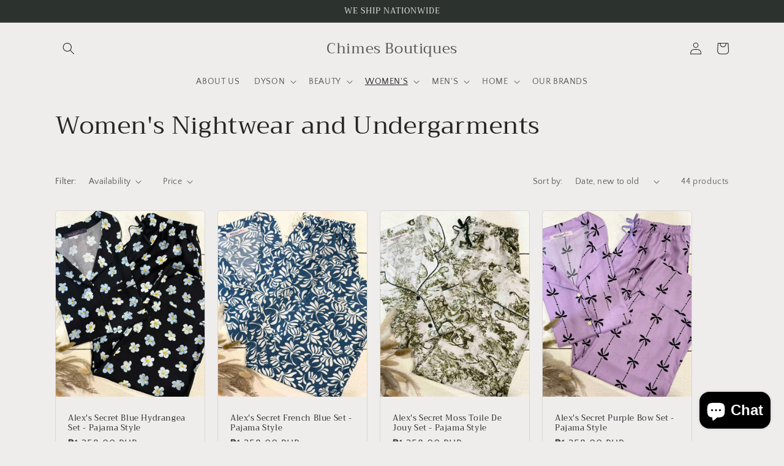

--- FILE ---
content_type: text/html; charset=utf-8
request_url: https://chimesboutiques.com/collections/womens-nightwear-and-undergarments
body_size: 27153
content:
<!doctype html>
<html class="no-js" lang="en">
  <head>
    <meta charset="utf-8">
    <meta http-equiv="X-UA-Compatible" content="IE=edge">
    <meta name="viewport" content="width=device-width,initial-scale=1">
    <meta name="theme-color" content="">
    <link rel="canonical" href="https://chimesboutiques.com/collections/womens-nightwear-and-undergarments">
    <link rel="preconnect" href="https://cdn.shopify.com" crossorigin><link rel="preconnect" href="https://fonts.shopifycdn.com" crossorigin><title>
      Women&#39;s Nightwear and Undergarments
 &ndash; Chimes Boutiques</title>

    

    

<meta property="og:site_name" content="Chimes Boutiques">
<meta property="og:url" content="https://chimesboutiques.com/collections/womens-nightwear-and-undergarments">
<meta property="og:title" content="Women&#39;s Nightwear and Undergarments">
<meta property="og:type" content="website">
<meta property="og:description" content="Chimes Boutiques is Davao&#39;s specialty shopping mecca with over 100 well-known international and local brands."><meta name="twitter:card" content="summary_large_image">
<meta name="twitter:title" content="Women&#39;s Nightwear and Undergarments">
<meta name="twitter:description" content="Chimes Boutiques is Davao&#39;s specialty shopping mecca with over 100 well-known international and local brands.">


    <script src="//chimesboutiques.com/cdn/shop/t/7/assets/global.js?v=24850326154503943211652951689" defer="defer"></script>
    <script>window.performance && window.performance.mark && window.performance.mark('shopify.content_for_header.start');</script><meta name="google-site-verification" content="vvVsd51kG9978S9KOUYXfroFCUMQjJZi2gL-FWUOrBw">
<meta id="shopify-digital-wallet" name="shopify-digital-wallet" content="/3886448738/digital_wallets/dialog">
<link rel="alternate" type="application/atom+xml" title="Feed" href="/collections/womens-nightwear-and-undergarments.atom" />
<link rel="next" href="/collections/womens-nightwear-and-undergarments?page=2">
<link rel="alternate" type="application/json+oembed" href="https://chimesboutiques.com/collections/womens-nightwear-and-undergarments.oembed">
<script async="async" src="/checkouts/internal/preloads.js?locale=en-PH"></script>
<script id="shopify-features" type="application/json">{"accessToken":"fd4aaebab678683d2dbc69795922daf0","betas":["rich-media-storefront-analytics"],"domain":"chimesboutiques.com","predictiveSearch":true,"shopId":3886448738,"locale":"en"}</script>
<script>var Shopify = Shopify || {};
Shopify.shop = "chimes-boutiques.myshopify.com";
Shopify.locale = "en";
Shopify.currency = {"active":"PHP","rate":"1.0"};
Shopify.country = "PH";
Shopify.theme = {"name":"Craft","id":132791861489,"schema_name":"Craft","schema_version":"3.0.0","theme_store_id":1368,"role":"main"};
Shopify.theme.handle = "null";
Shopify.theme.style = {"id":null,"handle":null};
Shopify.cdnHost = "chimesboutiques.com/cdn";
Shopify.routes = Shopify.routes || {};
Shopify.routes.root = "/";</script>
<script type="module">!function(o){(o.Shopify=o.Shopify||{}).modules=!0}(window);</script>
<script>!function(o){function n(){var o=[];function n(){o.push(Array.prototype.slice.apply(arguments))}return n.q=o,n}var t=o.Shopify=o.Shopify||{};t.loadFeatures=n(),t.autoloadFeatures=n()}(window);</script>
<script id="shop-js-analytics" type="application/json">{"pageType":"collection"}</script>
<script defer="defer" async type="module" src="//chimesboutiques.com/cdn/shopifycloud/shop-js/modules/v2/client.init-shop-cart-sync_BN7fPSNr.en.esm.js"></script>
<script defer="defer" async type="module" src="//chimesboutiques.com/cdn/shopifycloud/shop-js/modules/v2/chunk.common_Cbph3Kss.esm.js"></script>
<script defer="defer" async type="module" src="//chimesboutiques.com/cdn/shopifycloud/shop-js/modules/v2/chunk.modal_DKumMAJ1.esm.js"></script>
<script type="module">
  await import("//chimesboutiques.com/cdn/shopifycloud/shop-js/modules/v2/client.init-shop-cart-sync_BN7fPSNr.en.esm.js");
await import("//chimesboutiques.com/cdn/shopifycloud/shop-js/modules/v2/chunk.common_Cbph3Kss.esm.js");
await import("//chimesboutiques.com/cdn/shopifycloud/shop-js/modules/v2/chunk.modal_DKumMAJ1.esm.js");

  window.Shopify.SignInWithShop?.initShopCartSync?.({"fedCMEnabled":true,"windoidEnabled":true});

</script>
<script>(function() {
  var isLoaded = false;
  function asyncLoad() {
    if (isLoaded) return;
    isLoaded = true;
    var urls = ["https:\/\/chimpstatic.com\/mcjs-connected\/js\/users\/19ccbbd4a4f2789a0da2147e0\/abf0086348f834ba04dda0bda.js?shop=chimes-boutiques.myshopify.com"];
    for (var i = 0; i < urls.length; i++) {
      var s = document.createElement('script');
      s.type = 'text/javascript';
      s.async = true;
      s.src = urls[i];
      var x = document.getElementsByTagName('script')[0];
      x.parentNode.insertBefore(s, x);
    }
  };
  if(window.attachEvent) {
    window.attachEvent('onload', asyncLoad);
  } else {
    window.addEventListener('load', asyncLoad, false);
  }
})();</script>
<script id="__st">var __st={"a":3886448738,"offset":28800,"reqid":"59f4e580-a2c1-490b-95c7-78c416c66820-1769949605","pageurl":"chimesboutiques.com\/collections\/womens-nightwear-and-undergarments","u":"5bb0f5ee55df","p":"collection","rtyp":"collection","rid":173640024173};</script>
<script>window.ShopifyPaypalV4VisibilityTracking = true;</script>
<script id="captcha-bootstrap">!function(){'use strict';const t='contact',e='account',n='new_comment',o=[[t,t],['blogs',n],['comments',n],[t,'customer']],c=[[e,'customer_login'],[e,'guest_login'],[e,'recover_customer_password'],[e,'create_customer']],r=t=>t.map((([t,e])=>`form[action*='/${t}']:not([data-nocaptcha='true']) input[name='form_type'][value='${e}']`)).join(','),a=t=>()=>t?[...document.querySelectorAll(t)].map((t=>t.form)):[];function s(){const t=[...o],e=r(t);return a(e)}const i='password',u='form_key',d=['recaptcha-v3-token','g-recaptcha-response','h-captcha-response',i],f=()=>{try{return window.sessionStorage}catch{return}},m='__shopify_v',_=t=>t.elements[u];function p(t,e,n=!1){try{const o=window.sessionStorage,c=JSON.parse(o.getItem(e)),{data:r}=function(t){const{data:e,action:n}=t;return t[m]||n?{data:e,action:n}:{data:t,action:n}}(c);for(const[e,n]of Object.entries(r))t.elements[e]&&(t.elements[e].value=n);n&&o.removeItem(e)}catch(o){console.error('form repopulation failed',{error:o})}}const l='form_type',E='cptcha';function T(t){t.dataset[E]=!0}const w=window,h=w.document,L='Shopify',v='ce_forms',y='captcha';let A=!1;((t,e)=>{const n=(g='f06e6c50-85a8-45c8-87d0-21a2b65856fe',I='https://cdn.shopify.com/shopifycloud/storefront-forms-hcaptcha/ce_storefront_forms_captcha_hcaptcha.v1.5.2.iife.js',D={infoText:'Protected by hCaptcha',privacyText:'Privacy',termsText:'Terms'},(t,e,n)=>{const o=w[L][v],c=o.bindForm;if(c)return c(t,g,e,D).then(n);var r;o.q.push([[t,g,e,D],n]),r=I,A||(h.body.append(Object.assign(h.createElement('script'),{id:'captcha-provider',async:!0,src:r})),A=!0)});var g,I,D;w[L]=w[L]||{},w[L][v]=w[L][v]||{},w[L][v].q=[],w[L][y]=w[L][y]||{},w[L][y].protect=function(t,e){n(t,void 0,e),T(t)},Object.freeze(w[L][y]),function(t,e,n,w,h,L){const[v,y,A,g]=function(t,e,n){const i=e?o:[],u=t?c:[],d=[...i,...u],f=r(d),m=r(i),_=r(d.filter((([t,e])=>n.includes(e))));return[a(f),a(m),a(_),s()]}(w,h,L),I=t=>{const e=t.target;return e instanceof HTMLFormElement?e:e&&e.form},D=t=>v().includes(t);t.addEventListener('submit',(t=>{const e=I(t);if(!e)return;const n=D(e)&&!e.dataset.hcaptchaBound&&!e.dataset.recaptchaBound,o=_(e),c=g().includes(e)&&(!o||!o.value);(n||c)&&t.preventDefault(),c&&!n&&(function(t){try{if(!f())return;!function(t){const e=f();if(!e)return;const n=_(t);if(!n)return;const o=n.value;o&&e.removeItem(o)}(t);const e=Array.from(Array(32),(()=>Math.random().toString(36)[2])).join('');!function(t,e){_(t)||t.append(Object.assign(document.createElement('input'),{type:'hidden',name:u})),t.elements[u].value=e}(t,e),function(t,e){const n=f();if(!n)return;const o=[...t.querySelectorAll(`input[type='${i}']`)].map((({name:t})=>t)),c=[...d,...o],r={};for(const[a,s]of new FormData(t).entries())c.includes(a)||(r[a]=s);n.setItem(e,JSON.stringify({[m]:1,action:t.action,data:r}))}(t,e)}catch(e){console.error('failed to persist form',e)}}(e),e.submit())}));const S=(t,e)=>{t&&!t.dataset[E]&&(n(t,e.some((e=>e===t))),T(t))};for(const o of['focusin','change'])t.addEventListener(o,(t=>{const e=I(t);D(e)&&S(e,y())}));const B=e.get('form_key'),M=e.get(l),P=B&&M;t.addEventListener('DOMContentLoaded',(()=>{const t=y();if(P)for(const e of t)e.elements[l].value===M&&p(e,B);[...new Set([...A(),...v().filter((t=>'true'===t.dataset.shopifyCaptcha))])].forEach((e=>S(e,t)))}))}(h,new URLSearchParams(w.location.search),n,t,e,['guest_login'])})(!0,!0)}();</script>
<script integrity="sha256-4kQ18oKyAcykRKYeNunJcIwy7WH5gtpwJnB7kiuLZ1E=" data-source-attribution="shopify.loadfeatures" defer="defer" src="//chimesboutiques.com/cdn/shopifycloud/storefront/assets/storefront/load_feature-a0a9edcb.js" crossorigin="anonymous"></script>
<script data-source-attribution="shopify.dynamic_checkout.dynamic.init">var Shopify=Shopify||{};Shopify.PaymentButton=Shopify.PaymentButton||{isStorefrontPortableWallets:!0,init:function(){window.Shopify.PaymentButton.init=function(){};var t=document.createElement("script");t.src="https://chimesboutiques.com/cdn/shopifycloud/portable-wallets/latest/portable-wallets.en.js",t.type="module",document.head.appendChild(t)}};
</script>
<script data-source-attribution="shopify.dynamic_checkout.buyer_consent">
  function portableWalletsHideBuyerConsent(e){var t=document.getElementById("shopify-buyer-consent"),n=document.getElementById("shopify-subscription-policy-button");t&&n&&(t.classList.add("hidden"),t.setAttribute("aria-hidden","true"),n.removeEventListener("click",e))}function portableWalletsShowBuyerConsent(e){var t=document.getElementById("shopify-buyer-consent"),n=document.getElementById("shopify-subscription-policy-button");t&&n&&(t.classList.remove("hidden"),t.removeAttribute("aria-hidden"),n.addEventListener("click",e))}window.Shopify?.PaymentButton&&(window.Shopify.PaymentButton.hideBuyerConsent=portableWalletsHideBuyerConsent,window.Shopify.PaymentButton.showBuyerConsent=portableWalletsShowBuyerConsent);
</script>
<script data-source-attribution="shopify.dynamic_checkout.cart.bootstrap">document.addEventListener("DOMContentLoaded",(function(){function t(){return document.querySelector("shopify-accelerated-checkout-cart, shopify-accelerated-checkout")}if(t())Shopify.PaymentButton.init();else{new MutationObserver((function(e,n){t()&&(Shopify.PaymentButton.init(),n.disconnect())})).observe(document.body,{childList:!0,subtree:!0})}}));
</script>
<script id="sections-script" data-sections="header,footer" defer="defer" src="//chimesboutiques.com/cdn/shop/t/7/compiled_assets/scripts.js?v=3004"></script>
<script>window.performance && window.performance.mark && window.performance.mark('shopify.content_for_header.end');</script>


    <style data-shopify>
      @font-face {
  font-family: "Quattrocento Sans";
  font-weight: 400;
  font-style: normal;
  font-display: swap;
  src: url("//chimesboutiques.com/cdn/fonts/quattrocento_sans/quattrocentosans_n4.ce5e9bf514e68f53bdd875976847cf755c702eaa.woff2") format("woff2"),
       url("//chimesboutiques.com/cdn/fonts/quattrocento_sans/quattrocentosans_n4.44bbfb57d228eb8bb083d1f98e7d96e16137abce.woff") format("woff");
}

      @font-face {
  font-family: "Quattrocento Sans";
  font-weight: 700;
  font-style: normal;
  font-display: swap;
  src: url("//chimesboutiques.com/cdn/fonts/quattrocento_sans/quattrocentosans_n7.bdda9092621b2e3b4284b12e8f0c092969b176c1.woff2") format("woff2"),
       url("//chimesboutiques.com/cdn/fonts/quattrocento_sans/quattrocentosans_n7.3f8ab2a91343269966c4aa4831bcd588e7ce07b9.woff") format("woff");
}

      @font-face {
  font-family: "Quattrocento Sans";
  font-weight: 400;
  font-style: italic;
  font-display: swap;
  src: url("//chimesboutiques.com/cdn/fonts/quattrocento_sans/quattrocentosans_i4.4f70b1e78f59fa1468e3436ab863ff0bf71e71bb.woff2") format("woff2"),
       url("//chimesboutiques.com/cdn/fonts/quattrocento_sans/quattrocentosans_i4.b695efef5d957af404945574b7239740f79b899f.woff") format("woff");
}

      @font-face {
  font-family: "Quattrocento Sans";
  font-weight: 700;
  font-style: italic;
  font-display: swap;
  src: url("//chimesboutiques.com/cdn/fonts/quattrocento_sans/quattrocentosans_i7.49d754c8032546c24062cf385f8660abbb11ef1e.woff2") format("woff2"),
       url("//chimesboutiques.com/cdn/fonts/quattrocento_sans/quattrocentosans_i7.567b0b818999022d5a9ccb99542d8ff8cdb497df.woff") format("woff");
}

      @font-face {
  font-family: Trirong;
  font-weight: 400;
  font-style: normal;
  font-display: swap;
  src: url("//chimesboutiques.com/cdn/fonts/trirong/trirong_n4.46b40419aaa69bf77077c3108d75dad5a0318d4b.woff2") format("woff2"),
       url("//chimesboutiques.com/cdn/fonts/trirong/trirong_n4.97753898e63cd7e164ad614681eba2c7fe577190.woff") format("woff");
}


      :root {
        --font-body-family: "Quattrocento Sans", sans-serif;
        --font-body-style: normal;
        --font-body-weight: 400;
        --font-body-weight-bold: 700;

        --font-heading-family: Trirong, serif;
        --font-heading-style: normal;
        --font-heading-weight: 400;

        --font-body-scale: 1.0;
        --font-heading-scale: 1.0;

        --color-base-text: 37, 37, 37;
        --color-shadow: 37, 37, 37;
        --color-base-background-1: 239, 236, 236;
        --color-base-background-2: 255, 255, 255;
        --color-base-solid-button-labels: 239, 236, 236;
        --color-base-outline-button-labels: 80, 86, 85;
        --color-base-accent-1: 44, 51, 47;
        --color-base-accent-2: 63, 81, 71;
        --payment-terms-background-color: #EFECEC;

        --gradient-base-background-1: #EFECEC;
        --gradient-base-background-2: #FFFFFF;
        --gradient-base-accent-1: #2C332F;
        --gradient-base-accent-2: #3F5147;

        --media-padding: px;
        --media-border-opacity: 0.1;
        --media-border-width: 0px;
        --media-radius: 6px;
        --media-shadow-opacity: 0.0;
        --media-shadow-horizontal-offset: 0px;
        --media-shadow-vertical-offset: 4px;
        --media-shadow-blur-radius: 5px;

        --page-width: 120rem;
        --page-width-margin: 0rem;

        --card-image-padding: 0.0rem;
        --card-corner-radius: 0.6rem;
        --card-text-alignment: left;
        --card-border-width: 0.1rem;
        --card-border-opacity: 0.1;
        --card-shadow-opacity: 0.0;
        --card-shadow-horizontal-offset: 0.0rem;
        --card-shadow-vertical-offset: 0.4rem;
        --card-shadow-blur-radius: 0.5rem;

        --badge-corner-radius: 0.6rem;

        --popup-border-width: 1px;
        --popup-border-opacity: 0.5;
        --popup-corner-radius: 6px;
        --popup-shadow-opacity: 0.0;
        --popup-shadow-horizontal-offset: 0px;
        --popup-shadow-vertical-offset: 4px;
        --popup-shadow-blur-radius: 5px;

        --drawer-border-width: 1px;
        --drawer-border-opacity: 0.1;
        --drawer-shadow-opacity: 0.0;
        --drawer-shadow-horizontal-offset: 0px;
        --drawer-shadow-vertical-offset: 4px;
        --drawer-shadow-blur-radius: 5px;

        --spacing-sections-desktop: 0px;
        --spacing-sections-mobile: 0px;

        --grid-desktop-vertical-spacing: 20px;
        --grid-desktop-horizontal-spacing: 20px;
        --grid-mobile-vertical-spacing: 10px;
        --grid-mobile-horizontal-spacing: 10px;

        --text-boxes-border-opacity: 0.1;
        --text-boxes-border-width: 0px;
        --text-boxes-radius: 6px;
        --text-boxes-shadow-opacity: 0.0;
        --text-boxes-shadow-horizontal-offset: 0px;
        --text-boxes-shadow-vertical-offset: 4px;
        --text-boxes-shadow-blur-radius: 5px;

        --buttons-radius: 6px;
        --buttons-radius-outset: 7px;
        --buttons-border-width: 1px;
        --buttons-border-opacity: 1.0;
        --buttons-shadow-opacity: 0.0;
        --buttons-shadow-horizontal-offset: 0px;
        --buttons-shadow-vertical-offset: 4px;
        --buttons-shadow-blur-radius: 5px;
        --buttons-border-offset: 0.3px;

        --inputs-radius: 6px;
        --inputs-border-width: 1px;
        --inputs-border-opacity: 0.55;
        --inputs-shadow-opacity: 0.0;
        --inputs-shadow-horizontal-offset: 0px;
        --inputs-margin-offset: 0px;
        --inputs-shadow-vertical-offset: 4px;
        --inputs-shadow-blur-radius: 5px;
        --inputs-radius-outset: 7px;

        --variant-pills-radius: 40px;
        --variant-pills-border-width: 1px;
        --variant-pills-border-opacity: 0.55;
        --variant-pills-shadow-opacity: 0.0;
        --variant-pills-shadow-horizontal-offset: 0px;
        --variant-pills-shadow-vertical-offset: 4px;
        --variant-pills-shadow-blur-radius: 5px;
      }

      *,
      *::before,
      *::after {
        box-sizing: inherit;
      }

      html {
        box-sizing: border-box;
        font-size: calc(var(--font-body-scale) * 62.5%);
        height: 100%;
      }

      body {
        display: grid;
        grid-template-rows: auto auto 1fr auto;
        grid-template-columns: 100%;
        min-height: 100%;
        margin: 0;
        font-size: 1.5rem;
        letter-spacing: 0.06rem;
        line-height: calc(1 + 0.8 / var(--font-body-scale));
        font-family: var(--font-body-family);
        font-style: var(--font-body-style);
        font-weight: var(--font-body-weight);
      }

      @media screen and (min-width: 750px) {
        body {
          font-size: 1.6rem;
        }
      }
    </style>

    <link href="//chimesboutiques.com/cdn/shop/t/7/assets/base.css?v=33648442733440060821652951706" rel="stylesheet" type="text/css" media="all" />
<link rel="preload" as="font" href="//chimesboutiques.com/cdn/fonts/quattrocento_sans/quattrocentosans_n4.ce5e9bf514e68f53bdd875976847cf755c702eaa.woff2" type="font/woff2" crossorigin><link rel="preload" as="font" href="//chimesboutiques.com/cdn/fonts/trirong/trirong_n4.46b40419aaa69bf77077c3108d75dad5a0318d4b.woff2" type="font/woff2" crossorigin><link rel="stylesheet" href="//chimesboutiques.com/cdn/shop/t/7/assets/component-predictive-search.css?v=165644661289088488651652951684" media="print" onload="this.media='all'"><script>document.documentElement.className = document.documentElement.className.replace('no-js', 'js');
    if (Shopify.designMode) {
      document.documentElement.classList.add('shopify-design-mode');
    }
    </script>
  <script src="https://cdn.shopify.com/extensions/e8878072-2f6b-4e89-8082-94b04320908d/inbox-1254/assets/inbox-chat-loader.js" type="text/javascript" defer="defer"></script>
<link href="https://monorail-edge.shopifysvc.com" rel="dns-prefetch">
<script>(function(){if ("sendBeacon" in navigator && "performance" in window) {try {var session_token_from_headers = performance.getEntriesByType('navigation')[0].serverTiming.find(x => x.name == '_s').description;} catch {var session_token_from_headers = undefined;}var session_cookie_matches = document.cookie.match(/_shopify_s=([^;]*)/);var session_token_from_cookie = session_cookie_matches && session_cookie_matches.length === 2 ? session_cookie_matches[1] : "";var session_token = session_token_from_headers || session_token_from_cookie || "";function handle_abandonment_event(e) {var entries = performance.getEntries().filter(function(entry) {return /monorail-edge.shopifysvc.com/.test(entry.name);});if (!window.abandonment_tracked && entries.length === 0) {window.abandonment_tracked = true;var currentMs = Date.now();var navigation_start = performance.timing.navigationStart;var payload = {shop_id: 3886448738,url: window.location.href,navigation_start,duration: currentMs - navigation_start,session_token,page_type: "collection"};window.navigator.sendBeacon("https://monorail-edge.shopifysvc.com/v1/produce", JSON.stringify({schema_id: "online_store_buyer_site_abandonment/1.1",payload: payload,metadata: {event_created_at_ms: currentMs,event_sent_at_ms: currentMs}}));}}window.addEventListener('pagehide', handle_abandonment_event);}}());</script>
<script id="web-pixels-manager-setup">(function e(e,d,r,n,o){if(void 0===o&&(o={}),!Boolean(null===(a=null===(i=window.Shopify)||void 0===i?void 0:i.analytics)||void 0===a?void 0:a.replayQueue)){var i,a;window.Shopify=window.Shopify||{};var t=window.Shopify;t.analytics=t.analytics||{};var s=t.analytics;s.replayQueue=[],s.publish=function(e,d,r){return s.replayQueue.push([e,d,r]),!0};try{self.performance.mark("wpm:start")}catch(e){}var l=function(){var e={modern:/Edge?\/(1{2}[4-9]|1[2-9]\d|[2-9]\d{2}|\d{4,})\.\d+(\.\d+|)|Firefox\/(1{2}[4-9]|1[2-9]\d|[2-9]\d{2}|\d{4,})\.\d+(\.\d+|)|Chrom(ium|e)\/(9{2}|\d{3,})\.\d+(\.\d+|)|(Maci|X1{2}).+ Version\/(15\.\d+|(1[6-9]|[2-9]\d|\d{3,})\.\d+)([,.]\d+|)( \(\w+\)|)( Mobile\/\w+|) Safari\/|Chrome.+OPR\/(9{2}|\d{3,})\.\d+\.\d+|(CPU[ +]OS|iPhone[ +]OS|CPU[ +]iPhone|CPU IPhone OS|CPU iPad OS)[ +]+(15[._]\d+|(1[6-9]|[2-9]\d|\d{3,})[._]\d+)([._]\d+|)|Android:?[ /-](13[3-9]|1[4-9]\d|[2-9]\d{2}|\d{4,})(\.\d+|)(\.\d+|)|Android.+Firefox\/(13[5-9]|1[4-9]\d|[2-9]\d{2}|\d{4,})\.\d+(\.\d+|)|Android.+Chrom(ium|e)\/(13[3-9]|1[4-9]\d|[2-9]\d{2}|\d{4,})\.\d+(\.\d+|)|SamsungBrowser\/([2-9]\d|\d{3,})\.\d+/,legacy:/Edge?\/(1[6-9]|[2-9]\d|\d{3,})\.\d+(\.\d+|)|Firefox\/(5[4-9]|[6-9]\d|\d{3,})\.\d+(\.\d+|)|Chrom(ium|e)\/(5[1-9]|[6-9]\d|\d{3,})\.\d+(\.\d+|)([\d.]+$|.*Safari\/(?![\d.]+ Edge\/[\d.]+$))|(Maci|X1{2}).+ Version\/(10\.\d+|(1[1-9]|[2-9]\d|\d{3,})\.\d+)([,.]\d+|)( \(\w+\)|)( Mobile\/\w+|) Safari\/|Chrome.+OPR\/(3[89]|[4-9]\d|\d{3,})\.\d+\.\d+|(CPU[ +]OS|iPhone[ +]OS|CPU[ +]iPhone|CPU IPhone OS|CPU iPad OS)[ +]+(10[._]\d+|(1[1-9]|[2-9]\d|\d{3,})[._]\d+)([._]\d+|)|Android:?[ /-](13[3-9]|1[4-9]\d|[2-9]\d{2}|\d{4,})(\.\d+|)(\.\d+|)|Mobile Safari.+OPR\/([89]\d|\d{3,})\.\d+\.\d+|Android.+Firefox\/(13[5-9]|1[4-9]\d|[2-9]\d{2}|\d{4,})\.\d+(\.\d+|)|Android.+Chrom(ium|e)\/(13[3-9]|1[4-9]\d|[2-9]\d{2}|\d{4,})\.\d+(\.\d+|)|Android.+(UC? ?Browser|UCWEB|U3)[ /]?(15\.([5-9]|\d{2,})|(1[6-9]|[2-9]\d|\d{3,})\.\d+)\.\d+|SamsungBrowser\/(5\.\d+|([6-9]|\d{2,})\.\d+)|Android.+MQ{2}Browser\/(14(\.(9|\d{2,})|)|(1[5-9]|[2-9]\d|\d{3,})(\.\d+|))(\.\d+|)|K[Aa][Ii]OS\/(3\.\d+|([4-9]|\d{2,})\.\d+)(\.\d+|)/},d=e.modern,r=e.legacy,n=navigator.userAgent;return n.match(d)?"modern":n.match(r)?"legacy":"unknown"}(),u="modern"===l?"modern":"legacy",c=(null!=n?n:{modern:"",legacy:""})[u],f=function(e){return[e.baseUrl,"/wpm","/b",e.hashVersion,"modern"===e.buildTarget?"m":"l",".js"].join("")}({baseUrl:d,hashVersion:r,buildTarget:u}),m=function(e){var d=e.version,r=e.bundleTarget,n=e.surface,o=e.pageUrl,i=e.monorailEndpoint;return{emit:function(e){var a=e.status,t=e.errorMsg,s=(new Date).getTime(),l=JSON.stringify({metadata:{event_sent_at_ms:s},events:[{schema_id:"web_pixels_manager_load/3.1",payload:{version:d,bundle_target:r,page_url:o,status:a,surface:n,error_msg:t},metadata:{event_created_at_ms:s}}]});if(!i)return console&&console.warn&&console.warn("[Web Pixels Manager] No Monorail endpoint provided, skipping logging."),!1;try{return self.navigator.sendBeacon.bind(self.navigator)(i,l)}catch(e){}var u=new XMLHttpRequest;try{return u.open("POST",i,!0),u.setRequestHeader("Content-Type","text/plain"),u.send(l),!0}catch(e){return console&&console.warn&&console.warn("[Web Pixels Manager] Got an unhandled error while logging to Monorail."),!1}}}}({version:r,bundleTarget:l,surface:e.surface,pageUrl:self.location.href,monorailEndpoint:e.monorailEndpoint});try{o.browserTarget=l,function(e){var d=e.src,r=e.async,n=void 0===r||r,o=e.onload,i=e.onerror,a=e.sri,t=e.scriptDataAttributes,s=void 0===t?{}:t,l=document.createElement("script"),u=document.querySelector("head"),c=document.querySelector("body");if(l.async=n,l.src=d,a&&(l.integrity=a,l.crossOrigin="anonymous"),s)for(var f in s)if(Object.prototype.hasOwnProperty.call(s,f))try{l.dataset[f]=s[f]}catch(e){}if(o&&l.addEventListener("load",o),i&&l.addEventListener("error",i),u)u.appendChild(l);else{if(!c)throw new Error("Did not find a head or body element to append the script");c.appendChild(l)}}({src:f,async:!0,onload:function(){if(!function(){var e,d;return Boolean(null===(d=null===(e=window.Shopify)||void 0===e?void 0:e.analytics)||void 0===d?void 0:d.initialized)}()){var d=window.webPixelsManager.init(e)||void 0;if(d){var r=window.Shopify.analytics;r.replayQueue.forEach((function(e){var r=e[0],n=e[1],o=e[2];d.publishCustomEvent(r,n,o)})),r.replayQueue=[],r.publish=d.publishCustomEvent,r.visitor=d.visitor,r.initialized=!0}}},onerror:function(){return m.emit({status:"failed",errorMsg:"".concat(f," has failed to load")})},sri:function(e){var d=/^sha384-[A-Za-z0-9+/=]+$/;return"string"==typeof e&&d.test(e)}(c)?c:"",scriptDataAttributes:o}),m.emit({status:"loading"})}catch(e){m.emit({status:"failed",errorMsg:(null==e?void 0:e.message)||"Unknown error"})}}})({shopId: 3886448738,storefrontBaseUrl: "https://chimesboutiques.com",extensionsBaseUrl: "https://extensions.shopifycdn.com/cdn/shopifycloud/web-pixels-manager",monorailEndpoint: "https://monorail-edge.shopifysvc.com/unstable/produce_batch",surface: "storefront-renderer",enabledBetaFlags: ["2dca8a86"],webPixelsConfigList: [{"id":"490078449","configuration":"{\"config\":\"{\\\"pixel_id\\\":\\\"GT-PHWHZH3\\\",\\\"target_country\\\":\\\"PH\\\",\\\"gtag_events\\\":[{\\\"type\\\":\\\"purchase\\\",\\\"action_label\\\":\\\"MC-5F1GSQH9VH\\\"},{\\\"type\\\":\\\"page_view\\\",\\\"action_label\\\":\\\"MC-5F1GSQH9VH\\\"},{\\\"type\\\":\\\"view_item\\\",\\\"action_label\\\":\\\"MC-5F1GSQH9VH\\\"}],\\\"enable_monitoring_mode\\\":false}\"}","eventPayloadVersion":"v1","runtimeContext":"OPEN","scriptVersion":"b2a88bafab3e21179ed38636efcd8a93","type":"APP","apiClientId":1780363,"privacyPurposes":[],"dataSharingAdjustments":{"protectedCustomerApprovalScopes":["read_customer_address","read_customer_email","read_customer_name","read_customer_personal_data","read_customer_phone"]}},{"id":"58654961","eventPayloadVersion":"v1","runtimeContext":"LAX","scriptVersion":"1","type":"CUSTOM","privacyPurposes":["MARKETING"],"name":"Meta pixel (migrated)"},{"id":"shopify-app-pixel","configuration":"{}","eventPayloadVersion":"v1","runtimeContext":"STRICT","scriptVersion":"0450","apiClientId":"shopify-pixel","type":"APP","privacyPurposes":["ANALYTICS","MARKETING"]},{"id":"shopify-custom-pixel","eventPayloadVersion":"v1","runtimeContext":"LAX","scriptVersion":"0450","apiClientId":"shopify-pixel","type":"CUSTOM","privacyPurposes":["ANALYTICS","MARKETING"]}],isMerchantRequest: false,initData: {"shop":{"name":"Chimes Boutiques","paymentSettings":{"currencyCode":"PHP"},"myshopifyDomain":"chimes-boutiques.myshopify.com","countryCode":"PH","storefrontUrl":"https:\/\/chimesboutiques.com"},"customer":null,"cart":null,"checkout":null,"productVariants":[],"purchasingCompany":null},},"https://chimesboutiques.com/cdn","1d2a099fw23dfb22ep557258f5m7a2edbae",{"modern":"","legacy":""},{"shopId":"3886448738","storefrontBaseUrl":"https:\/\/chimesboutiques.com","extensionBaseUrl":"https:\/\/extensions.shopifycdn.com\/cdn\/shopifycloud\/web-pixels-manager","surface":"storefront-renderer","enabledBetaFlags":"[\"2dca8a86\"]","isMerchantRequest":"false","hashVersion":"1d2a099fw23dfb22ep557258f5m7a2edbae","publish":"custom","events":"[[\"page_viewed\",{}],[\"collection_viewed\",{\"collection\":{\"id\":\"173640024173\",\"title\":\"Women's Nightwear and Undergarments\",\"productVariants\":[{\"price\":{\"amount\":1258.0,\"currencyCode\":\"PHP\"},\"product\":{\"title\":\"Alex's Secret Blue Hydrangea Set - Pajama Style\",\"vendor\":\"Alex's Secret\",\"id\":\"8713473851633\",\"untranslatedTitle\":\"Alex's Secret Blue Hydrangea Set - Pajama Style\",\"url\":\"\/products\/alexs-secret-blue-hydrangea-set-pajama-style\",\"type\":\"Women's Apparel\"},\"id\":\"45810647007473\",\"image\":{\"src\":\"\/\/chimesboutiques.com\/cdn\/shop\/files\/viber_image_2024-12-18_12-37-30-451.jpg?v=1734679508\"},\"sku\":\"8091060\",\"title\":\"S\",\"untranslatedTitle\":\"S\"},{\"price\":{\"amount\":1258.0,\"currencyCode\":\"PHP\"},\"product\":{\"title\":\"Alex's Secret French Blue Set - Pajama Style\",\"vendor\":\"Alex's Secret\",\"id\":\"8713473556721\",\"untranslatedTitle\":\"Alex's Secret French Blue Set - Pajama Style\",\"url\":\"\/products\/alexs-secret-french-blue-set-pajama-style\",\"type\":\"Women's Apparel\"},\"id\":\"45810645991665\",\"image\":{\"src\":\"\/\/chimesboutiques.com\/cdn\/shop\/files\/viber_image_2024-12-18_12-37-28-628.jpg?v=1734679306\"},\"sku\":\"8091055\",\"title\":\"S\",\"untranslatedTitle\":\"S\"},{\"price\":{\"amount\":1258.0,\"currencyCode\":\"PHP\"},\"product\":{\"title\":\"Alex's Secret Moss Toile De Jouy Set - Pajama Style\",\"vendor\":\"Alex's Secret\",\"id\":\"8713472770289\",\"untranslatedTitle\":\"Alex's Secret Moss Toile De Jouy Set - Pajama Style\",\"url\":\"\/products\/alexs-secret-moss-toile-de-jouy-set-pajama-style\",\"type\":\"Women's Apparel\"},\"id\":\"45810641338609\",\"image\":{\"src\":\"\/\/chimesboutiques.com\/cdn\/shop\/files\/viber_image_2024-12-18_12-37-27-364.jpg?v=1734678172\"},\"sku\":\"8091045\",\"title\":\"S\",\"untranslatedTitle\":\"S\"},{\"price\":{\"amount\":1258.0,\"currencyCode\":\"PHP\"},\"product\":{\"title\":\"Alex's Secret Purple Bow Set - Pajama Style\",\"vendor\":\"Alex's Secret\",\"id\":\"8713466773745\",\"untranslatedTitle\":\"Alex's Secret Purple Bow Set - Pajama Style\",\"url\":\"\/products\/alexs-secret-purple-bow-set-pajama-style\",\"type\":\"Women's Apparel\"},\"id\":\"45810628657393\",\"image\":{\"src\":\"\/\/chimesboutiques.com\/cdn\/shop\/files\/viber_image_2024-12-18_12-37-25-651.jpg?v=1734677946\"},\"sku\":\"8091050\",\"title\":\"S\",\"untranslatedTitle\":\"S\"},{\"price\":{\"amount\":1258.0,\"currencyCode\":\"PHP\"},\"product\":{\"title\":\"Alex's Secret Tiffany Bow Set - Pajama Style\",\"vendor\":\"Alex's Secret\",\"id\":\"8713449996529\",\"untranslatedTitle\":\"Alex's Secret Tiffany Bow Set - Pajama Style\",\"url\":\"\/products\/alexs-secret-tiffany-bow-set-pajama-style\",\"type\":\"Women's Apparel\"},\"id\":\"45810607751409\",\"image\":{\"src\":\"\/\/chimesboutiques.com\/cdn\/shop\/files\/viber_image_2024-12-18_12-37-24-627.jpg?v=1734677665\"},\"sku\":\"8091040\",\"title\":\"S\",\"untranslatedTitle\":\"S\"},{\"price\":{\"amount\":1258.0,\"currencyCode\":\"PHP\"},\"product\":{\"title\":\"Alex's Secret Paris Blush Set - Pajama Style\",\"vendor\":\"Alex's Secret\",\"id\":\"8713430565105\",\"untranslatedTitle\":\"Alex's Secret Paris Blush Set - Pajama Style\",\"url\":\"\/products\/alexs-secret-paris-blush-set-pajama-style\",\"type\":\"Women's Apparel\"},\"id\":\"45810578489585\",\"image\":{\"src\":\"\/\/chimesboutiques.com\/cdn\/shop\/files\/viber_image_2024-12-18_12-37-23-574.jpg?v=1734677025\"},\"sku\":\"8091035\",\"title\":\"S\",\"untranslatedTitle\":\"S\"},{\"price\":{\"amount\":1128.0,\"currencyCode\":\"PHP\"},\"product\":{\"title\":\"Alex's Secret Blue Hydrangea Set - Boxer Style\",\"vendor\":\"Alex's Secret\",\"id\":\"8713393635569\",\"untranslatedTitle\":\"Alex's Secret Blue Hydrangea Set - Boxer Style\",\"url\":\"\/products\/alexs-secret-blue-hydrangea-set-boxer-style\",\"type\":\"Women's Apparel\"},\"id\":\"45810539593969\",\"image\":{\"src\":\"\/\/chimesboutiques.com\/cdn\/shop\/files\/viber_image_2024-12-18_12-37-29-902.jpg?v=1734676705\"},\"sku\":\"8091029\",\"title\":\"XS\",\"untranslatedTitle\":\"XS\"},{\"price\":{\"amount\":1128.0,\"currencyCode\":\"PHP\"},\"product\":{\"title\":\"Alex's Secret French Blue Set - Dolphin Style\",\"vendor\":\"Alex's Secret\",\"id\":\"8713376858353\",\"untranslatedTitle\":\"Alex's Secret French Blue Set - Dolphin Style\",\"url\":\"\/products\/alexs-secret-french-blue-set-dolphin-style\",\"type\":\"Women's Apparel\"},\"id\":\"45810521768177\",\"image\":{\"src\":\"\/\/chimesboutiques.com\/cdn\/shop\/files\/viber_image_2024-12-18_12-37-27-857.jpg?v=1734676422\"},\"sku\":\"8091023\",\"title\":\"XS\",\"untranslatedTitle\":\"XS\"},{\"price\":{\"amount\":1128.0,\"currencyCode\":\"PHP\"},\"product\":{\"title\":\"Alex's Secret Moss Toile De Jouy Set - Boxer Style\",\"vendor\":\"Alex's Secret\",\"id\":\"8713371156721\",\"untranslatedTitle\":\"Alex's Secret Moss Toile De Jouy Set - Boxer Style\",\"url\":\"\/products\/alexs-secret-moss-toile-de-jouy-set-boxer-style\",\"type\":\"Women's Apparel\"},\"id\":\"45810512101617\",\"image\":{\"src\":\"\/\/chimesboutiques.com\/cdn\/shop\/files\/viber_image_2024-12-18_12-37-26-062.jpg?v=1734675996\"},\"sku\":\"8091011\",\"title\":\"XS\",\"untranslatedTitle\":\"XS\"},{\"price\":{\"amount\":1128.0,\"currencyCode\":\"PHP\"},\"product\":{\"title\":\"Alex's Secret Purple Bow Set - Frills Style\",\"vendor\":\"Alex's Secret\",\"id\":\"8713356640497\",\"untranslatedTitle\":\"Alex's Secret Purple Bow Set - Frills Style\",\"url\":\"\/products\/alexs-secret-purple-bow-set-frills-style\",\"type\":\"Women's Apparel\"},\"id\":\"45810473631985\",\"image\":{\"src\":\"\/\/chimesboutiques.com\/cdn\/shop\/files\/viber_image_2024-12-18_12-37-25-141.jpg?v=1734671062\"},\"sku\":\"8091017\",\"title\":\"XS\",\"untranslatedTitle\":\"XS\"},{\"price\":{\"amount\":1128.0,\"currencyCode\":\"PHP\"},\"product\":{\"title\":\"Alex's Secret Tiffany Bow Set - Boxer Style\",\"vendor\":\"Alex's Secret\",\"id\":\"8713355362545\",\"untranslatedTitle\":\"Alex's Secret Tiffany Bow Set - Boxer Style\",\"url\":\"\/products\/alexs-secret-tiffany-bow-set-boxer-style\",\"type\":\"Women's Apparel\"},\"id\":\"45810466554097\",\"image\":{\"src\":\"\/\/chimesboutiques.com\/cdn\/shop\/files\/viber_image_2024-12-18_12-37-24-061.jpg?v=1734670578\"},\"sku\":\"8091005\",\"title\":\"XS\",\"untranslatedTitle\":\"XS\"},{\"price\":{\"amount\":1128.0,\"currencyCode\":\"PHP\"},\"product\":{\"title\":\"Alex's Secret Paris Blush Set - Dolphin Style\",\"vendor\":\"Alex's Secret\",\"id\":\"8713353462001\",\"untranslatedTitle\":\"Alex's Secret Paris Blush Set - Dolphin Style\",\"url\":\"\/products\/alexs-secret-paris-blush-set-dolphin-style\",\"type\":\"Women's Apparel\"},\"id\":\"45810462621937\",\"image\":{\"src\":\"\/\/chimesboutiques.com\/cdn\/shop\/files\/viber_image_2024-12-18_12-37-23-062.jpg?v=1734669827\"},\"sku\":\"8090999\",\"title\":\"XS\",\"untranslatedTitle\":\"XS\"},{\"price\":{\"amount\":1850.0,\"currencyCode\":\"PHP\"},\"product\":{\"title\":\"Linen \u0026 Homes Amber Classic Button Down Sleepwear Set (T-shirt + Long Pants) Black\",\"vendor\":\"Linen \u0026 Homes\",\"id\":\"8316570730737\",\"untranslatedTitle\":\"Linen \u0026 Homes Amber Classic Button Down Sleepwear Set (T-shirt + Long Pants) Black\",\"url\":\"\/products\/linen-homes-amber-classic-button-down-sleepwear-set-t-shirt-long-pants-black\",\"type\":\"Women's Apparel\"},\"id\":\"44827150287089\",\"image\":{\"src\":\"\/\/chimesboutiques.com\/cdn\/shop\/files\/LH12.png?v=1714723779\"},\"sku\":\"8079116\",\"title\":\"S\",\"untranslatedTitle\":\"S\"},{\"price\":{\"amount\":1450.0,\"currencyCode\":\"PHP\"},\"product\":{\"title\":\"Linen \u0026 Homes Claire Classic Roundneck Sleepwear Set (T-shirt + Shorts)\",\"vendor\":\"Linen \u0026 Homes\",\"id\":\"8316388802801\",\"untranslatedTitle\":\"Linen \u0026 Homes Claire Classic Roundneck Sleepwear Set (T-shirt + Shorts)\",\"url\":\"\/products\/linen-homes-claire-classic-roundneck-sleepwear-set-t-shirt-shorts\",\"type\":\"Women's Apparel\"},\"id\":\"44826954170609\",\"image\":{\"src\":\"\/\/chimesboutiques.com\/cdn\/shop\/files\/LH10.png?v=1714722956\"},\"sku\":\"8079121\",\"title\":\"S\",\"untranslatedTitle\":\"S\"},{\"price\":{\"amount\":1250.0,\"currencyCode\":\"PHP\"},\"product\":{\"title\":\"Linen and Homes Amber Robe in Aqua Mist\",\"vendor\":\"Linen \u0026 Homes\",\"id\":\"8315563966705\",\"untranslatedTitle\":\"Linen and Homes Amber Robe in Aqua Mist\",\"url\":\"\/products\/linen-and-homes-amber-robe-in-aqua-mist\",\"type\":\"Women's Apparel\"},\"id\":\"44825803849969\",\"image\":{\"src\":\"\/\/chimesboutiques.com\/cdn\/shop\/files\/LH7.png?v=1714718112\"},\"sku\":\"8079117\",\"title\":\"Default Title\",\"untranslatedTitle\":\"Default Title\"},{\"price\":{\"amount\":1499.0,\"currencyCode\":\"PHP\"},\"product\":{\"title\":\"Feminism Juniper Silk Longsleeve Pajama Set\",\"vendor\":\"Feminism\",\"id\":\"8307066667249\",\"untranslatedTitle\":\"Feminism Juniper Silk Longsleeve Pajama Set\",\"url\":\"\/products\/feminism-juniper-silk-longsleeve-pajama-set\",\"type\":\"Women's Apparel\"},\"id\":\"44805866062065\",\"image\":{\"src\":\"\/\/chimesboutiques.com\/cdn\/shop\/files\/juniper.png?v=1714375875\"},\"sku\":\"789473\",\"title\":\"M\",\"untranslatedTitle\":\"M\"}]}}]]"});</script><script>
  window.ShopifyAnalytics = window.ShopifyAnalytics || {};
  window.ShopifyAnalytics.meta = window.ShopifyAnalytics.meta || {};
  window.ShopifyAnalytics.meta.currency = 'PHP';
  var meta = {"products":[{"id":8713473851633,"gid":"gid:\/\/shopify\/Product\/8713473851633","vendor":"Alex's Secret","type":"Women's Apparel","handle":"alexs-secret-blue-hydrangea-set-pajama-style","variants":[{"id":45810647007473,"price":125800,"name":"Alex's Secret Blue Hydrangea Set - Pajama Style - S","public_title":"S","sku":"8091060"},{"id":45810647040241,"price":125800,"name":"Alex's Secret Blue Hydrangea Set - Pajama Style - M","public_title":"M","sku":"8091061"},{"id":45810647073009,"price":125800,"name":"Alex's Secret Blue Hydrangea Set - Pajama Style - L","public_title":"L","sku":"8091062"},{"id":45810647105777,"price":125800,"name":"Alex's Secret Blue Hydrangea Set - Pajama Style - XL","public_title":"XL","sku":"8091063"},{"id":45810647138545,"price":125800,"name":"Alex's Secret Blue Hydrangea Set - Pajama Style - XXL","public_title":"XXL","sku":"8091064"}],"remote":false},{"id":8713473556721,"gid":"gid:\/\/shopify\/Product\/8713473556721","vendor":"Alex's Secret","type":"Women's Apparel","handle":"alexs-secret-french-blue-set-pajama-style","variants":[{"id":45810645991665,"price":125800,"name":"Alex's Secret French Blue Set - Pajama Style - S","public_title":"S","sku":"8091055"},{"id":45810646024433,"price":125800,"name":"Alex's Secret French Blue Set - Pajama Style - M","public_title":"M","sku":"8091056"},{"id":45810646057201,"price":125800,"name":"Alex's Secret French Blue Set - Pajama Style - L","public_title":"L","sku":"8091057"},{"id":45810646089969,"price":125800,"name":"Alex's Secret French Blue Set - Pajama Style - XL","public_title":"XL","sku":"8091058"},{"id":45810646122737,"price":125800,"name":"Alex's Secret French Blue Set - Pajama Style - XXL","public_title":"XXL","sku":"8091059"}],"remote":false},{"id":8713472770289,"gid":"gid:\/\/shopify\/Product\/8713472770289","vendor":"Alex's Secret","type":"Women's Apparel","handle":"alexs-secret-moss-toile-de-jouy-set-pajama-style","variants":[{"id":45810641338609,"price":125800,"name":"Alex's Secret Moss Toile De Jouy Set - Pajama Style - S","public_title":"S","sku":"8091045"},{"id":45810641371377,"price":125800,"name":"Alex's Secret Moss Toile De Jouy Set - Pajama Style - M","public_title":"M","sku":"8091046"},{"id":45810641404145,"price":125800,"name":"Alex's Secret Moss Toile De Jouy Set - Pajama Style - L","public_title":"L","sku":"8091047"},{"id":45810641436913,"price":125800,"name":"Alex's Secret Moss Toile De Jouy Set - Pajama Style - XL","public_title":"XL","sku":"8091048"},{"id":45810641469681,"price":125800,"name":"Alex's Secret Moss Toile De Jouy Set - Pajama Style - XXL","public_title":"XXL","sku":"8091049"}],"remote":false},{"id":8713466773745,"gid":"gid:\/\/shopify\/Product\/8713466773745","vendor":"Alex's Secret","type":"Women's Apparel","handle":"alexs-secret-purple-bow-set-pajama-style","variants":[{"id":45810628657393,"price":125800,"name":"Alex's Secret Purple Bow Set - Pajama Style - S","public_title":"S","sku":"8091050"},{"id":45810628690161,"price":125800,"name":"Alex's Secret Purple Bow Set - Pajama Style - M","public_title":"M","sku":"8091051"},{"id":45810628722929,"price":125800,"name":"Alex's Secret Purple Bow Set - Pajama Style - L","public_title":"L","sku":"8091052"},{"id":45810628755697,"price":125800,"name":"Alex's Secret Purple Bow Set - Pajama Style - XL","public_title":"XL","sku":"8091053"},{"id":45810628788465,"price":125800,"name":"Alex's Secret Purple Bow Set - Pajama Style - XXL","public_title":"XXL","sku":"8091054"}],"remote":false},{"id":8713449996529,"gid":"gid:\/\/shopify\/Product\/8713449996529","vendor":"Alex's Secret","type":"Women's Apparel","handle":"alexs-secret-tiffany-bow-set-pajama-style","variants":[{"id":45810607751409,"price":125800,"name":"Alex's Secret Tiffany Bow Set - Pajama Style - S","public_title":"S","sku":"8091040"},{"id":45810607784177,"price":125800,"name":"Alex's Secret Tiffany Bow Set - Pajama Style - M","public_title":"M","sku":"8091041"},{"id":45810607816945,"price":125800,"name":"Alex's Secret Tiffany Bow Set - Pajama Style - L","public_title":"L","sku":"8091042"},{"id":45810607849713,"price":125800,"name":"Alex's Secret Tiffany Bow Set - Pajama Style - XL","public_title":"XL","sku":"8091043"},{"id":45810607882481,"price":125800,"name":"Alex's Secret Tiffany Bow Set - Pajama Style - XXL","public_title":"XXL","sku":"8091044"}],"remote":false},{"id":8713430565105,"gid":"gid:\/\/shopify\/Product\/8713430565105","vendor":"Alex's Secret","type":"Women's Apparel","handle":"alexs-secret-paris-blush-set-pajama-style","variants":[{"id":45810578489585,"price":125800,"name":"Alex's Secret Paris Blush Set - Pajama Style - S","public_title":"S","sku":"8091035"},{"id":45810578522353,"price":125800,"name":"Alex's Secret Paris Blush Set - Pajama Style - M","public_title":"M","sku":"8091036"},{"id":45810578555121,"price":125800,"name":"Alex's Secret Paris Blush Set - Pajama Style - L","public_title":"L","sku":"8091037"},{"id":45810578587889,"price":125800,"name":"Alex's Secret Paris Blush Set - Pajama Style - XL","public_title":"XL","sku":"8091038"},{"id":45810578620657,"price":125800,"name":"Alex's Secret Paris Blush Set - Pajama Style - XXL","public_title":"XXL","sku":"8091039"}],"remote":false},{"id":8713393635569,"gid":"gid:\/\/shopify\/Product\/8713393635569","vendor":"Alex's Secret","type":"Women's Apparel","handle":"alexs-secret-blue-hydrangea-set-boxer-style","variants":[{"id":45810539593969,"price":112800,"name":"Alex's Secret Blue Hydrangea Set - Boxer Style - XS","public_title":"XS","sku":"8091029"},{"id":45810539626737,"price":112800,"name":"Alex's Secret Blue Hydrangea Set - Boxer Style - S","public_title":"S","sku":"8091030"},{"id":45810539659505,"price":112800,"name":"Alex's Secret Blue Hydrangea Set - Boxer Style - M","public_title":"M","sku":"8091031"},{"id":45810539692273,"price":112800,"name":"Alex's Secret Blue Hydrangea Set - Boxer Style - L","public_title":"L","sku":"8091032"},{"id":45810539725041,"price":112800,"name":"Alex's Secret Blue Hydrangea Set - Boxer Style - XL","public_title":"XL","sku":"8091033"},{"id":45810539757809,"price":112800,"name":"Alex's Secret Blue Hydrangea Set - Boxer Style - XXL","public_title":"XXL","sku":"8091034"}],"remote":false},{"id":8713376858353,"gid":"gid:\/\/shopify\/Product\/8713376858353","vendor":"Alex's Secret","type":"Women's Apparel","handle":"alexs-secret-french-blue-set-dolphin-style","variants":[{"id":45810521768177,"price":112800,"name":"Alex's Secret French Blue Set - Dolphin Style - XS","public_title":"XS","sku":"8091023"},{"id":45810521800945,"price":112800,"name":"Alex's Secret French Blue Set - Dolphin Style - S","public_title":"S","sku":"8091024"},{"id":45810521833713,"price":112800,"name":"Alex's Secret French Blue Set - Dolphin Style - M","public_title":"M","sku":"8091025"},{"id":45810521866481,"price":112800,"name":"Alex's Secret French Blue Set - Dolphin Style - L","public_title":"L","sku":"8091026"},{"id":45810521899249,"price":112800,"name":"Alex's Secret French Blue Set - Dolphin Style - XL","public_title":"XL","sku":"8091027"},{"id":45810521932017,"price":112800,"name":"Alex's Secret French Blue Set - Dolphin Style - XXL","public_title":"XXL","sku":"8091028"}],"remote":false},{"id":8713371156721,"gid":"gid:\/\/shopify\/Product\/8713371156721","vendor":"Alex's Secret","type":"Women's Apparel","handle":"alexs-secret-moss-toile-de-jouy-set-boxer-style","variants":[{"id":45810512101617,"price":112800,"name":"Alex's Secret Moss Toile De Jouy Set - Boxer Style - XS","public_title":"XS","sku":"8091011"},{"id":45810512134385,"price":112800,"name":"Alex's Secret Moss Toile De Jouy Set - Boxer Style - S","public_title":"S","sku":"8091012"},{"id":45810512167153,"price":112800,"name":"Alex's Secret Moss Toile De Jouy Set - Boxer Style - M","public_title":"M","sku":"8091013"},{"id":45810512199921,"price":112800,"name":"Alex's Secret Moss Toile De Jouy Set - Boxer Style - L","public_title":"L","sku":"8091014"},{"id":45810512232689,"price":112800,"name":"Alex's Secret Moss Toile De Jouy Set - Boxer Style - XL","public_title":"XL","sku":"8091015"},{"id":45810512265457,"price":112800,"name":"Alex's Secret Moss Toile De Jouy Set - Boxer Style - XXL","public_title":"XXL","sku":"8091016"}],"remote":false},{"id":8713356640497,"gid":"gid:\/\/shopify\/Product\/8713356640497","vendor":"Alex's Secret","type":"Women's Apparel","handle":"alexs-secret-purple-bow-set-frills-style","variants":[{"id":45810473631985,"price":112800,"name":"Alex's Secret Purple Bow Set - Frills Style - XS","public_title":"XS","sku":"8091017"},{"id":45810473664753,"price":112800,"name":"Alex's Secret Purple Bow Set - Frills Style - S","public_title":"S","sku":"8091018"},{"id":45810473697521,"price":112800,"name":"Alex's Secret Purple Bow Set - Frills Style - M","public_title":"M","sku":"8091019"},{"id":45810473730289,"price":112800,"name":"Alex's Secret Purple Bow Set - Frills Style - L","public_title":"L","sku":"8091020"},{"id":45810473763057,"price":112800,"name":"Alex's Secret Purple Bow Set - Frills Style - XL","public_title":"XL","sku":"8091021"},{"id":45810473795825,"price":112800,"name":"Alex's Secret Purple Bow Set - Frills Style - XXL","public_title":"XXL","sku":"8091022"}],"remote":false},{"id":8713355362545,"gid":"gid:\/\/shopify\/Product\/8713355362545","vendor":"Alex's Secret","type":"Women's Apparel","handle":"alexs-secret-tiffany-bow-set-boxer-style","variants":[{"id":45810466554097,"price":112800,"name":"Alex's Secret Tiffany Bow Set - Boxer Style - XS","public_title":"XS","sku":"8091005"},{"id":45810466586865,"price":112800,"name":"Alex's Secret Tiffany Bow Set - Boxer Style - S","public_title":"S","sku":"8091006"},{"id":45810466619633,"price":112800,"name":"Alex's Secret Tiffany Bow Set - Boxer Style - M","public_title":"M","sku":"8091007"},{"id":45810466652401,"price":112800,"name":"Alex's Secret Tiffany Bow Set - Boxer Style - L","public_title":"L","sku":"8091008"},{"id":45810466685169,"price":112800,"name":"Alex's Secret Tiffany Bow Set - Boxer Style - XL","public_title":"XL","sku":"8091009"},{"id":45810466717937,"price":112800,"name":"Alex's Secret Tiffany Bow Set - Boxer Style - XXL","public_title":"XXL","sku":"8091010"}],"remote":false},{"id":8713353462001,"gid":"gid:\/\/shopify\/Product\/8713353462001","vendor":"Alex's Secret","type":"Women's Apparel","handle":"alexs-secret-paris-blush-set-dolphin-style","variants":[{"id":45810462621937,"price":112800,"name":"Alex's Secret Paris Blush Set - Dolphin Style - XS","public_title":"XS","sku":"8090999"},{"id":45810462654705,"price":112800,"name":"Alex's Secret Paris Blush Set - Dolphin Style - S","public_title":"S","sku":"8091000"},{"id":45810462687473,"price":112800,"name":"Alex's Secret Paris Blush Set - Dolphin Style - M","public_title":"M","sku":"8091001"},{"id":45810462720241,"price":112800,"name":"Alex's Secret Paris Blush Set - Dolphin Style - L","public_title":"L","sku":"8091002"},{"id":45810462753009,"price":112800,"name":"Alex's Secret Paris Blush Set - Dolphin Style - XL","public_title":"XL","sku":"8091003"},{"id":45810462785777,"price":112800,"name":"Alex's Secret Paris Blush Set - Dolphin Style - XXL","public_title":"XXL","sku":"8091004"}],"remote":false},{"id":8316570730737,"gid":"gid:\/\/shopify\/Product\/8316570730737","vendor":"Linen \u0026 Homes","type":"Women's Apparel","handle":"linen-homes-amber-classic-button-down-sleepwear-set-t-shirt-long-pants-black","variants":[{"id":44827150287089,"price":185000,"name":"Linen \u0026 Homes Amber Classic Button Down Sleepwear Set (T-shirt + Long Pants) Black - S","public_title":"S","sku":"8079116"},{"id":44827150319857,"price":185000,"name":"Linen \u0026 Homes Amber Classic Button Down Sleepwear Set (T-shirt + Long Pants) Black - M","public_title":"M","sku":"8079115"},{"id":44827150352625,"price":185000,"name":"Linen \u0026 Homes Amber Classic Button Down Sleepwear Set (T-shirt + Long Pants) Black - L","public_title":"L","sku":"8079113"},{"id":44827150385393,"price":185000,"name":"Linen \u0026 Homes Amber Classic Button Down Sleepwear Set (T-shirt + Long Pants) Black - XL","public_title":"XL","sku":"8079114"}],"remote":false},{"id":8316388802801,"gid":"gid:\/\/shopify\/Product\/8316388802801","vendor":"Linen \u0026 Homes","type":"Women's Apparel","handle":"linen-homes-claire-classic-roundneck-sleepwear-set-t-shirt-shorts","variants":[{"id":44826954170609,"price":145000,"name":"Linen \u0026 Homes Claire Classic Roundneck Sleepwear Set (T-shirt + Shorts) - S","public_title":"S","sku":"8079121"},{"id":44826954203377,"price":145000,"name":"Linen \u0026 Homes Claire Classic Roundneck Sleepwear Set (T-shirt + Shorts) - M","public_title":"M","sku":"8079120"},{"id":44826954236145,"price":145000,"name":"Linen \u0026 Homes Claire Classic Roundneck Sleepwear Set (T-shirt + Shorts) - L","public_title":"L","sku":"8079119"},{"id":44826954268913,"price":145000,"name":"Linen \u0026 Homes Claire Classic Roundneck Sleepwear Set (T-shirt + Shorts) - XL","public_title":"XL","sku":"8079118"}],"remote":false},{"id":8315563966705,"gid":"gid:\/\/shopify\/Product\/8315563966705","vendor":"Linen \u0026 Homes","type":"Women's Apparel","handle":"linen-and-homes-amber-robe-in-aqua-mist","variants":[{"id":44825803849969,"price":125000,"name":"Linen and Homes Amber Robe in Aqua Mist","public_title":null,"sku":"8079117"}],"remote":false},{"id":8307066667249,"gid":"gid:\/\/shopify\/Product\/8307066667249","vendor":"Feminism","type":"Women's Apparel","handle":"feminism-juniper-silk-longsleeve-pajama-set","variants":[{"id":44805866062065,"price":149900,"name":"Feminism Juniper Silk Longsleeve Pajama Set - M","public_title":"M","sku":"789473"},{"id":44805866094833,"price":149900,"name":"Feminism Juniper Silk Longsleeve Pajama Set - L","public_title":"L","sku":"789474"}],"remote":false}],"page":{"pageType":"collection","resourceType":"collection","resourceId":173640024173,"requestId":"59f4e580-a2c1-490b-95c7-78c416c66820-1769949605"}};
  for (var attr in meta) {
    window.ShopifyAnalytics.meta[attr] = meta[attr];
  }
</script>
<script class="analytics">
  (function () {
    var customDocumentWrite = function(content) {
      var jquery = null;

      if (window.jQuery) {
        jquery = window.jQuery;
      } else if (window.Checkout && window.Checkout.$) {
        jquery = window.Checkout.$;
      }

      if (jquery) {
        jquery('body').append(content);
      }
    };

    var hasLoggedConversion = function(token) {
      if (token) {
        return document.cookie.indexOf('loggedConversion=' + token) !== -1;
      }
      return false;
    }

    var setCookieIfConversion = function(token) {
      if (token) {
        var twoMonthsFromNow = new Date(Date.now());
        twoMonthsFromNow.setMonth(twoMonthsFromNow.getMonth() + 2);

        document.cookie = 'loggedConversion=' + token + '; expires=' + twoMonthsFromNow;
      }
    }

    var trekkie = window.ShopifyAnalytics.lib = window.trekkie = window.trekkie || [];
    if (trekkie.integrations) {
      return;
    }
    trekkie.methods = [
      'identify',
      'page',
      'ready',
      'track',
      'trackForm',
      'trackLink'
    ];
    trekkie.factory = function(method) {
      return function() {
        var args = Array.prototype.slice.call(arguments);
        args.unshift(method);
        trekkie.push(args);
        return trekkie;
      };
    };
    for (var i = 0; i < trekkie.methods.length; i++) {
      var key = trekkie.methods[i];
      trekkie[key] = trekkie.factory(key);
    }
    trekkie.load = function(config) {
      trekkie.config = config || {};
      trekkie.config.initialDocumentCookie = document.cookie;
      var first = document.getElementsByTagName('script')[0];
      var script = document.createElement('script');
      script.type = 'text/javascript';
      script.onerror = function(e) {
        var scriptFallback = document.createElement('script');
        scriptFallback.type = 'text/javascript';
        scriptFallback.onerror = function(error) {
                var Monorail = {
      produce: function produce(monorailDomain, schemaId, payload) {
        var currentMs = new Date().getTime();
        var event = {
          schema_id: schemaId,
          payload: payload,
          metadata: {
            event_created_at_ms: currentMs,
            event_sent_at_ms: currentMs
          }
        };
        return Monorail.sendRequest("https://" + monorailDomain + "/v1/produce", JSON.stringify(event));
      },
      sendRequest: function sendRequest(endpointUrl, payload) {
        // Try the sendBeacon API
        if (window && window.navigator && typeof window.navigator.sendBeacon === 'function' && typeof window.Blob === 'function' && !Monorail.isIos12()) {
          var blobData = new window.Blob([payload], {
            type: 'text/plain'
          });

          if (window.navigator.sendBeacon(endpointUrl, blobData)) {
            return true;
          } // sendBeacon was not successful

        } // XHR beacon

        var xhr = new XMLHttpRequest();

        try {
          xhr.open('POST', endpointUrl);
          xhr.setRequestHeader('Content-Type', 'text/plain');
          xhr.send(payload);
        } catch (e) {
          console.log(e);
        }

        return false;
      },
      isIos12: function isIos12() {
        return window.navigator.userAgent.lastIndexOf('iPhone; CPU iPhone OS 12_') !== -1 || window.navigator.userAgent.lastIndexOf('iPad; CPU OS 12_') !== -1;
      }
    };
    Monorail.produce('monorail-edge.shopifysvc.com',
      'trekkie_storefront_load_errors/1.1',
      {shop_id: 3886448738,
      theme_id: 132791861489,
      app_name: "storefront",
      context_url: window.location.href,
      source_url: "//chimesboutiques.com/cdn/s/trekkie.storefront.c59ea00e0474b293ae6629561379568a2d7c4bba.min.js"});

        };
        scriptFallback.async = true;
        scriptFallback.src = '//chimesboutiques.com/cdn/s/trekkie.storefront.c59ea00e0474b293ae6629561379568a2d7c4bba.min.js';
        first.parentNode.insertBefore(scriptFallback, first);
      };
      script.async = true;
      script.src = '//chimesboutiques.com/cdn/s/trekkie.storefront.c59ea00e0474b293ae6629561379568a2d7c4bba.min.js';
      first.parentNode.insertBefore(script, first);
    };
    trekkie.load(
      {"Trekkie":{"appName":"storefront","development":false,"defaultAttributes":{"shopId":3886448738,"isMerchantRequest":null,"themeId":132791861489,"themeCityHash":"15635068084416133176","contentLanguage":"en","currency":"PHP","eventMetadataId":"1921965a-8aa3-4958-aca7-8039109b5c60"},"isServerSideCookieWritingEnabled":true,"monorailRegion":"shop_domain","enabledBetaFlags":["65f19447","b5387b81"]},"Session Attribution":{},"S2S":{"facebookCapiEnabled":true,"source":"trekkie-storefront-renderer","apiClientId":580111}}
    );

    var loaded = false;
    trekkie.ready(function() {
      if (loaded) return;
      loaded = true;

      window.ShopifyAnalytics.lib = window.trekkie;

      var originalDocumentWrite = document.write;
      document.write = customDocumentWrite;
      try { window.ShopifyAnalytics.merchantGoogleAnalytics.call(this); } catch(error) {};
      document.write = originalDocumentWrite;

      window.ShopifyAnalytics.lib.page(null,{"pageType":"collection","resourceType":"collection","resourceId":173640024173,"requestId":"59f4e580-a2c1-490b-95c7-78c416c66820-1769949605","shopifyEmitted":true});

      var match = window.location.pathname.match(/checkouts\/(.+)\/(thank_you|post_purchase)/)
      var token = match? match[1]: undefined;
      if (!hasLoggedConversion(token)) {
        setCookieIfConversion(token);
        window.ShopifyAnalytics.lib.track("Viewed Product Category",{"currency":"PHP","category":"Collection: womens-nightwear-and-undergarments","collectionName":"womens-nightwear-and-undergarments","collectionId":173640024173,"nonInteraction":true},undefined,undefined,{"shopifyEmitted":true});
      }
    });


        var eventsListenerScript = document.createElement('script');
        eventsListenerScript.async = true;
        eventsListenerScript.src = "//chimesboutiques.com/cdn/shopifycloud/storefront/assets/shop_events_listener-3da45d37.js";
        document.getElementsByTagName('head')[0].appendChild(eventsListenerScript);

})();</script>
<script
  defer
  src="https://chimesboutiques.com/cdn/shopifycloud/perf-kit/shopify-perf-kit-3.1.0.min.js"
  data-application="storefront-renderer"
  data-shop-id="3886448738"
  data-render-region="gcp-us-east1"
  data-page-type="collection"
  data-theme-instance-id="132791861489"
  data-theme-name="Craft"
  data-theme-version="3.0.0"
  data-monorail-region="shop_domain"
  data-resource-timing-sampling-rate="10"
  data-shs="true"
  data-shs-beacon="true"
  data-shs-export-with-fetch="true"
  data-shs-logs-sample-rate="1"
  data-shs-beacon-endpoint="https://chimesboutiques.com/api/collect"
></script>
</head>

  <body class="gradient">
    <a class="skip-to-content-link button visually-hidden" href="#MainContent">
      Skip to content
    </a>

    <div id="shopify-section-announcement-bar" class="shopify-section"><div class="announcement-bar color-accent-1 gradient" role="region" aria-label="Announcement" ><p class="announcement-bar__message h5">
                WE SHIP NATIONWIDE
</p></div>
</div>
    <div id="shopify-section-header" class="shopify-section section-header"><link rel="stylesheet" href="//chimesboutiques.com/cdn/shop/t/7/assets/component-list-menu.css?v=151968516119678728991652951692" media="print" onload="this.media='all'">
<link rel="stylesheet" href="//chimesboutiques.com/cdn/shop/t/7/assets/component-search.css?v=96455689198851321781652951676" media="print" onload="this.media='all'">
<link rel="stylesheet" href="//chimesboutiques.com/cdn/shop/t/7/assets/component-menu-drawer.css?v=182311192829367774911652951681" media="print" onload="this.media='all'">
<link rel="stylesheet" href="//chimesboutiques.com/cdn/shop/t/7/assets/component-cart-notification.css?v=119852831333870967341652951674" media="print" onload="this.media='all'">
<link rel="stylesheet" href="//chimesboutiques.com/cdn/shop/t/7/assets/component-cart-items.css?v=23917223812499722491652951707" media="print" onload="this.media='all'"><link rel="stylesheet" href="//chimesboutiques.com/cdn/shop/t/7/assets/component-price.css?v=112673864592427438181652951680" media="print" onload="this.media='all'">
  <link rel="stylesheet" href="//chimesboutiques.com/cdn/shop/t/7/assets/component-loading-overlay.css?v=167310470843593579841652951710" media="print" onload="this.media='all'"><noscript><link href="//chimesboutiques.com/cdn/shop/t/7/assets/component-list-menu.css?v=151968516119678728991652951692" rel="stylesheet" type="text/css" media="all" /></noscript>
<noscript><link href="//chimesboutiques.com/cdn/shop/t/7/assets/component-search.css?v=96455689198851321781652951676" rel="stylesheet" type="text/css" media="all" /></noscript>
<noscript><link href="//chimesboutiques.com/cdn/shop/t/7/assets/component-menu-drawer.css?v=182311192829367774911652951681" rel="stylesheet" type="text/css" media="all" /></noscript>
<noscript><link href="//chimesboutiques.com/cdn/shop/t/7/assets/component-cart-notification.css?v=119852831333870967341652951674" rel="stylesheet" type="text/css" media="all" /></noscript>
<noscript><link href="//chimesboutiques.com/cdn/shop/t/7/assets/component-cart-items.css?v=23917223812499722491652951707" rel="stylesheet" type="text/css" media="all" /></noscript>

<style>
  header-drawer {
    justify-self: start;
    margin-left: -1.2rem;
  }

  @media screen and (min-width: 990px) {
    header-drawer {
      display: none;
    }
  }

  .menu-drawer-container {
    display: flex;
  }

  .list-menu {
    list-style: none;
    padding: 0;
    margin: 0;
  }

  .list-menu--inline {
    display: inline-flex;
    flex-wrap: wrap;
  }

  summary.list-menu__item {
    padding-right: 2.7rem;
  }

  .list-menu__item {
    display: flex;
    align-items: center;
    line-height: calc(1 + 0.3 / var(--font-body-scale));
  }

  .list-menu__item--link {
    text-decoration: none;
    padding-bottom: 1rem;
    padding-top: 1rem;
    line-height: calc(1 + 0.8 / var(--font-body-scale));
  }

  @media screen and (min-width: 750px) {
    .list-menu__item--link {
      padding-bottom: 0.5rem;
      padding-top: 0.5rem;
    }
  }
</style><style data-shopify>.section-header {
    margin-bottom: 0px;
  }

  @media screen and (min-width: 750px) {
    .section-header {
      margin-bottom: 0px;
    }
  }</style><script src="//chimesboutiques.com/cdn/shop/t/7/assets/details-disclosure.js?v=153497636716254413831652951702" defer="defer"></script>
<script src="//chimesboutiques.com/cdn/shop/t/7/assets/details-modal.js?v=4511761896672669691652951701" defer="defer"></script>
<script src="//chimesboutiques.com/cdn/shop/t/7/assets/cart-notification.js?v=146771965050272264641652951679" defer="defer"></script>

<svg xmlns="http://www.w3.org/2000/svg" class="hidden">
  <symbol id="icon-search" viewbox="0 0 18 19" fill="none">
    <path fill-rule="evenodd" clip-rule="evenodd" d="M11.03 11.68A5.784 5.784 0 112.85 3.5a5.784 5.784 0 018.18 8.18zm.26 1.12a6.78 6.78 0 11.72-.7l5.4 5.4a.5.5 0 11-.71.7l-5.41-5.4z" fill="currentColor"/>
  </symbol>

  <symbol id="icon-close" class="icon icon-close" fill="none" viewBox="0 0 18 17">
    <path d="M.865 15.978a.5.5 0 00.707.707l7.433-7.431 7.579 7.282a.501.501 0 00.846-.37.5.5 0 00-.153-.351L9.712 8.546l7.417-7.416a.5.5 0 10-.707-.708L8.991 7.853 1.413.573a.5.5 0 10-.693.72l7.563 7.268-7.418 7.417z" fill="currentColor">
  </symbol>
</svg>
<div class="header-wrapper color-background-1 gradient">
  <header class="header header--top-center page-width header--has-menu"><header-drawer data-breakpoint="tablet">
        <details id="Details-menu-drawer-container" class="menu-drawer-container">
          <summary class="header__icon header__icon--menu header__icon--summary link focus-inset" aria-label="Menu">
            <span>
              <svg xmlns="http://www.w3.org/2000/svg" aria-hidden="true" focusable="false" role="presentation" class="icon icon-hamburger" fill="none" viewBox="0 0 18 16">
  <path d="M1 .5a.5.5 0 100 1h15.71a.5.5 0 000-1H1zM.5 8a.5.5 0 01.5-.5h15.71a.5.5 0 010 1H1A.5.5 0 01.5 8zm0 7a.5.5 0 01.5-.5h15.71a.5.5 0 010 1H1a.5.5 0 01-.5-.5z" fill="currentColor">
</svg>

              <svg xmlns="http://www.w3.org/2000/svg" aria-hidden="true" focusable="false" role="presentation" class="icon icon-close" fill="none" viewBox="0 0 18 17">
  <path d="M.865 15.978a.5.5 0 00.707.707l7.433-7.431 7.579 7.282a.501.501 0 00.846-.37.5.5 0 00-.153-.351L9.712 8.546l7.417-7.416a.5.5 0 10-.707-.708L8.991 7.853 1.413.573a.5.5 0 10-.693.72l7.563 7.268-7.418 7.417z" fill="currentColor">
</svg>

            </span>
          </summary>
          <div id="menu-drawer" class="gradient menu-drawer motion-reduce" tabindex="-1">
            <div class="menu-drawer__inner-container">
              <div class="menu-drawer__navigation-container">
                <nav class="menu-drawer__navigation">
                  <ul class="menu-drawer__menu has-submenu list-menu" role="list"><li><a href="/pages/about-us" class="menu-drawer__menu-item list-menu__item link link--text focus-inset">
                            ABOUT US
                          </a></li><li><details id="Details-menu-drawer-menu-item-2">
                            <summary class="menu-drawer__menu-item list-menu__item link link--text focus-inset">
                              DYSON
                              <svg viewBox="0 0 14 10" fill="none" aria-hidden="true" focusable="false" role="presentation" class="icon icon-arrow" xmlns="http://www.w3.org/2000/svg">
  <path fill-rule="evenodd" clip-rule="evenodd" d="M8.537.808a.5.5 0 01.817-.162l4 4a.5.5 0 010 .708l-4 4a.5.5 0 11-.708-.708L11.793 5.5H1a.5.5 0 010-1h10.793L8.646 1.354a.5.5 0 01-.109-.546z" fill="currentColor">
</svg>

                              <svg aria-hidden="true" focusable="false" role="presentation" class="icon icon-caret" viewBox="0 0 10 6">
  <path fill-rule="evenodd" clip-rule="evenodd" d="M9.354.646a.5.5 0 00-.708 0L5 4.293 1.354.646a.5.5 0 00-.708.708l4 4a.5.5 0 00.708 0l4-4a.5.5 0 000-.708z" fill="currentColor">
</svg>

                            </summary>
                            <div id="link-DYSON" class="menu-drawer__submenu has-submenu gradient motion-reduce" tabindex="-1">
                              <div class="menu-drawer__inner-submenu">
                                <button class="menu-drawer__close-button link link--text focus-inset" aria-expanded="true">
                                  <svg viewBox="0 0 14 10" fill="none" aria-hidden="true" focusable="false" role="presentation" class="icon icon-arrow" xmlns="http://www.w3.org/2000/svg">
  <path fill-rule="evenodd" clip-rule="evenodd" d="M8.537.808a.5.5 0 01.817-.162l4 4a.5.5 0 010 .708l-4 4a.5.5 0 11-.708-.708L11.793 5.5H1a.5.5 0 010-1h10.793L8.646 1.354a.5.5 0 01-.109-.546z" fill="currentColor">
</svg>

                                  DYSON
                                </button>
                                <ul class="menu-drawer__menu list-menu" role="list" tabindex="-1"><li><a href="/collections/dyson-personal-care" class="menu-drawer__menu-item link link--text list-menu__item focus-inset">
                                          Personal Care
                                        </a></li><li><a href="/collections/dyson-floor-care" class="menu-drawer__menu-item link link--text list-menu__item focus-inset">
                                          Floor Care
                                        </a></li><li><a href="/collections/dyson-environmental-care" class="menu-drawer__menu-item link link--text list-menu__item focus-inset">
                                          Environmental Care
                                        </a></li></ul>
                              </div>
                            </div>
                          </details></li><li><details id="Details-menu-drawer-menu-item-3">
                            <summary class="menu-drawer__menu-item list-menu__item link link--text focus-inset">
                              BEAUTY
                              <svg viewBox="0 0 14 10" fill="none" aria-hidden="true" focusable="false" role="presentation" class="icon icon-arrow" xmlns="http://www.w3.org/2000/svg">
  <path fill-rule="evenodd" clip-rule="evenodd" d="M8.537.808a.5.5 0 01.817-.162l4 4a.5.5 0 010 .708l-4 4a.5.5 0 11-.708-.708L11.793 5.5H1a.5.5 0 010-1h10.793L8.646 1.354a.5.5 0 01-.109-.546z" fill="currentColor">
</svg>

                              <svg aria-hidden="true" focusable="false" role="presentation" class="icon icon-caret" viewBox="0 0 10 6">
  <path fill-rule="evenodd" clip-rule="evenodd" d="M9.354.646a.5.5 0 00-.708 0L5 4.293 1.354.646a.5.5 0 00-.708.708l4 4a.5.5 0 00.708 0l4-4a.5.5 0 000-.708z" fill="currentColor">
</svg>

                            </summary>
                            <div id="link-BEAUTY" class="menu-drawer__submenu has-submenu gradient motion-reduce" tabindex="-1">
                              <div class="menu-drawer__inner-submenu">
                                <button class="menu-drawer__close-button link link--text focus-inset" aria-expanded="true">
                                  <svg viewBox="0 0 14 10" fill="none" aria-hidden="true" focusable="false" role="presentation" class="icon icon-arrow" xmlns="http://www.w3.org/2000/svg">
  <path fill-rule="evenodd" clip-rule="evenodd" d="M8.537.808a.5.5 0 01.817-.162l4 4a.5.5 0 010 .708l-4 4a.5.5 0 11-.708-.708L11.793 5.5H1a.5.5 0 010-1h10.793L8.646 1.354a.5.5 0 01-.109-.546z" fill="currentColor">
</svg>

                                  BEAUTY
                                </button>
                                <ul class="menu-drawer__menu list-menu" role="list" tabindex="-1"><li><a href="/collections/chimes-beauty" class="menu-drawer__menu-item link link--text list-menu__item focus-inset">
                                          Shop All Beauty
                                        </a></li><li><details id="Details-menu-drawer-submenu-2">
                                          <summary class="menu-drawer__menu-item link link--text list-menu__item focus-inset">
                                            Skin Care
                                            <svg viewBox="0 0 14 10" fill="none" aria-hidden="true" focusable="false" role="presentation" class="icon icon-arrow" xmlns="http://www.w3.org/2000/svg">
  <path fill-rule="evenodd" clip-rule="evenodd" d="M8.537.808a.5.5 0 01.817-.162l4 4a.5.5 0 010 .708l-4 4a.5.5 0 11-.708-.708L11.793 5.5H1a.5.5 0 010-1h10.793L8.646 1.354a.5.5 0 01-.109-.546z" fill="currentColor">
</svg>

                                            <svg aria-hidden="true" focusable="false" role="presentation" class="icon icon-caret" viewBox="0 0 10 6">
  <path fill-rule="evenodd" clip-rule="evenodd" d="M9.354.646a.5.5 0 00-.708 0L5 4.293 1.354.646a.5.5 0 00-.708.708l4 4a.5.5 0 00.708 0l4-4a.5.5 0 000-.708z" fill="currentColor">
</svg>

                                          </summary>
                                          <div id="childlink-Skin Care" class="menu-drawer__submenu has-submenu gradient motion-reduce">
                                            <button class="menu-drawer__close-button link link--text focus-inset" aria-expanded="true">
                                              <svg viewBox="0 0 14 10" fill="none" aria-hidden="true" focusable="false" role="presentation" class="icon icon-arrow" xmlns="http://www.w3.org/2000/svg">
  <path fill-rule="evenodd" clip-rule="evenodd" d="M8.537.808a.5.5 0 01.817-.162l4 4a.5.5 0 010 .708l-4 4a.5.5 0 11-.708-.708L11.793 5.5H1a.5.5 0 010-1h10.793L8.646 1.354a.5.5 0 01-.109-.546z" fill="currentColor">
</svg>

                                              Skin Care
                                            </button>
                                            <ul class="menu-drawer__menu list-menu" role="list" tabindex="-1"><li>
                                                  <a href="/collections/skin-care" class="menu-drawer__menu-item link link--text list-menu__item focus-inset">
                                                    Shop All Skin Care
                                                  </a>
                                                </li><li>
                                                  <a href="/collections/cleansers" class="menu-drawer__menu-item link link--text list-menu__item focus-inset">
                                                    Cleansers
                                                  </a>
                                                </li><li>
                                                  <a href="/collections/toners-mists" class="menu-drawer__menu-item link link--text list-menu__item focus-inset">
                                                    Toners &amp; Mists
                                                  </a>
                                                </li><li>
                                                  <a href="/collections/moisturizers-1" class="menu-drawer__menu-item link link--text list-menu__item focus-inset">
                                                    Moisturizers
                                                  </a>
                                                </li><li>
                                                  <a href="/collections/masks-exfoliators" class="menu-drawer__menu-item link link--text list-menu__item focus-inset">
                                                    Masks &amp; Exfoliators
                                                  </a>
                                                </li><li>
                                                  <a href="/collections/serums" class="menu-drawer__menu-item link link--text list-menu__item focus-inset">
                                                    Serums
                                                  </a>
                                                </li><li>
                                                  <a href="/collections/eye-care" class="menu-drawer__menu-item link link--text list-menu__item focus-inset">
                                                    Eye Care
                                                  </a>
                                                </li><li>
                                                  <a href="/collections/lips-1" class="menu-drawer__menu-item link link--text list-menu__item focus-inset">
                                                    Lips
                                                  </a>
                                                </li><li>
                                                  <a href="/collections/acne-blemish" class="menu-drawer__menu-item link link--text list-menu__item focus-inset">
                                                    Acne &amp; Blemish
                                                  </a>
                                                </li><li>
                                                  <a href="/collections/spf-self-tanners" class="menu-drawer__menu-item link link--text list-menu__item focus-inset">
                                                    SPF &amp; Self Tanners
                                                  </a>
                                                </li></ul>
                                          </div>
                                        </details></li><li><details id="Details-menu-drawer-submenu-3">
                                          <summary class="menu-drawer__menu-item link link--text list-menu__item focus-inset">
                                            Makeup
                                            <svg viewBox="0 0 14 10" fill="none" aria-hidden="true" focusable="false" role="presentation" class="icon icon-arrow" xmlns="http://www.w3.org/2000/svg">
  <path fill-rule="evenodd" clip-rule="evenodd" d="M8.537.808a.5.5 0 01.817-.162l4 4a.5.5 0 010 .708l-4 4a.5.5 0 11-.708-.708L11.793 5.5H1a.5.5 0 010-1h10.793L8.646 1.354a.5.5 0 01-.109-.546z" fill="currentColor">
</svg>

                                            <svg aria-hidden="true" focusable="false" role="presentation" class="icon icon-caret" viewBox="0 0 10 6">
  <path fill-rule="evenodd" clip-rule="evenodd" d="M9.354.646a.5.5 0 00-.708 0L5 4.293 1.354.646a.5.5 0 00-.708.708l4 4a.5.5 0 00.708 0l4-4a.5.5 0 000-.708z" fill="currentColor">
</svg>

                                          </summary>
                                          <div id="childlink-Makeup" class="menu-drawer__submenu has-submenu gradient motion-reduce">
                                            <button class="menu-drawer__close-button link link--text focus-inset" aria-expanded="true">
                                              <svg viewBox="0 0 14 10" fill="none" aria-hidden="true" focusable="false" role="presentation" class="icon icon-arrow" xmlns="http://www.w3.org/2000/svg">
  <path fill-rule="evenodd" clip-rule="evenodd" d="M8.537.808a.5.5 0 01.817-.162l4 4a.5.5 0 010 .708l-4 4a.5.5 0 11-.708-.708L11.793 5.5H1a.5.5 0 010-1h10.793L8.646 1.354a.5.5 0 01-.109-.546z" fill="currentColor">
</svg>

                                              Makeup
                                            </button>
                                            <ul class="menu-drawer__menu list-menu" role="list" tabindex="-1"><li>
                                                  <a href="/collections/cosmetics-toiletries" class="menu-drawer__menu-item link link--text list-menu__item focus-inset">
                                                    Shop All Makeup
                                                  </a>
                                                </li><li>
                                                  <a href="/collections/face" class="menu-drawer__menu-item link link--text list-menu__item focus-inset">
                                                    Face
                                                  </a>
                                                </li><li>
                                                  <a href="/collections/eyes" class="menu-drawer__menu-item link link--text list-menu__item focus-inset">
                                                    Eyes
                                                  </a>
                                                </li><li>
                                                  <a href="/collections/brows" class="menu-drawer__menu-item link link--text list-menu__item focus-inset">
                                                    Brows
                                                  </a>
                                                </li><li>
                                                  <a href="/collections/lips" class="menu-drawer__menu-item link link--text list-menu__item focus-inset">
                                                    Lips
                                                  </a>
                                                </li><li>
                                                  <a href="/collections/makeup-tools-applicators" class="menu-drawer__menu-item link link--text list-menu__item focus-inset">
                                                    Tools &amp; Applicators
                                                  </a>
                                                </li></ul>
                                          </div>
                                        </details></li><li><details id="Details-menu-drawer-submenu-4">
                                          <summary class="menu-drawer__menu-item link link--text list-menu__item focus-inset">
                                            Fragrance
                                            <svg viewBox="0 0 14 10" fill="none" aria-hidden="true" focusable="false" role="presentation" class="icon icon-arrow" xmlns="http://www.w3.org/2000/svg">
  <path fill-rule="evenodd" clip-rule="evenodd" d="M8.537.808a.5.5 0 01.817-.162l4 4a.5.5 0 010 .708l-4 4a.5.5 0 11-.708-.708L11.793 5.5H1a.5.5 0 010-1h10.793L8.646 1.354a.5.5 0 01-.109-.546z" fill="currentColor">
</svg>

                                            <svg aria-hidden="true" focusable="false" role="presentation" class="icon icon-caret" viewBox="0 0 10 6">
  <path fill-rule="evenodd" clip-rule="evenodd" d="M9.354.646a.5.5 0 00-.708 0L5 4.293 1.354.646a.5.5 0 00-.708.708l4 4a.5.5 0 00.708 0l4-4a.5.5 0 000-.708z" fill="currentColor">
</svg>

                                          </summary>
                                          <div id="childlink-Fragrance" class="menu-drawer__submenu has-submenu gradient motion-reduce">
                                            <button class="menu-drawer__close-button link link--text focus-inset" aria-expanded="true">
                                              <svg viewBox="0 0 14 10" fill="none" aria-hidden="true" focusable="false" role="presentation" class="icon icon-arrow" xmlns="http://www.w3.org/2000/svg">
  <path fill-rule="evenodd" clip-rule="evenodd" d="M8.537.808a.5.5 0 01.817-.162l4 4a.5.5 0 010 .708l-4 4a.5.5 0 11-.708-.708L11.793 5.5H1a.5.5 0 010-1h10.793L8.646 1.354a.5.5 0 01-.109-.546z" fill="currentColor">
</svg>

                                              Fragrance
                                            </button>
                                            <ul class="menu-drawer__menu list-menu" role="list" tabindex="-1"><li>
                                                  <a href="/collections/perfumes-fragrances" class="menu-drawer__menu-item link link--text list-menu__item focus-inset">
                                                    Shop All Fragrance
                                                  </a>
                                                </li><li>
                                                  <a href="/collections/womens-fragrance" class="menu-drawer__menu-item link link--text list-menu__item focus-inset">
                                                    Women&#39;s Fragrance
                                                  </a>
                                                </li><li>
                                                  <a href="/collections/mens-fragrance" class="menu-drawer__menu-item link link--text list-menu__item focus-inset">
                                                    Men&#39;s Fragrance
                                                  </a>
                                                </li><li>
                                                  <a href="/collections/gender-neutral-fragrance" class="menu-drawer__menu-item link link--text list-menu__item focus-inset">
                                                    Gender Neutral Fragrance
                                                  </a>
                                                </li></ul>
                                          </div>
                                        </details></li><li><details id="Details-menu-drawer-submenu-5">
                                          <summary class="menu-drawer__menu-item link link--text list-menu__item focus-inset">
                                            Hair
                                            <svg viewBox="0 0 14 10" fill="none" aria-hidden="true" focusable="false" role="presentation" class="icon icon-arrow" xmlns="http://www.w3.org/2000/svg">
  <path fill-rule="evenodd" clip-rule="evenodd" d="M8.537.808a.5.5 0 01.817-.162l4 4a.5.5 0 010 .708l-4 4a.5.5 0 11-.708-.708L11.793 5.5H1a.5.5 0 010-1h10.793L8.646 1.354a.5.5 0 01-.109-.546z" fill="currentColor">
</svg>

                                            <svg aria-hidden="true" focusable="false" role="presentation" class="icon icon-caret" viewBox="0 0 10 6">
  <path fill-rule="evenodd" clip-rule="evenodd" d="M9.354.646a.5.5 0 00-.708 0L5 4.293 1.354.646a.5.5 0 00-.708.708l4 4a.5.5 0 00.708 0l4-4a.5.5 0 000-.708z" fill="currentColor">
</svg>

                                          </summary>
                                          <div id="childlink-Hair" class="menu-drawer__submenu has-submenu gradient motion-reduce">
                                            <button class="menu-drawer__close-button link link--text focus-inset" aria-expanded="true">
                                              <svg viewBox="0 0 14 10" fill="none" aria-hidden="true" focusable="false" role="presentation" class="icon icon-arrow" xmlns="http://www.w3.org/2000/svg">
  <path fill-rule="evenodd" clip-rule="evenodd" d="M8.537.808a.5.5 0 01.817-.162l4 4a.5.5 0 010 .708l-4 4a.5.5 0 11-.708-.708L11.793 5.5H1a.5.5 0 010-1h10.793L8.646 1.354a.5.5 0 01-.109-.546z" fill="currentColor">
</svg>

                                              Hair
                                            </button>
                                            <ul class="menu-drawer__menu list-menu" role="list" tabindex="-1"><li>
                                                  <a href="/collections/hair" class="menu-drawer__menu-item link link--text list-menu__item focus-inset">
                                                    Shop All Hair Care
                                                  </a>
                                                </li><li>
                                                  <a href="/collections/shampoo-conditioner" class="menu-drawer__menu-item link link--text list-menu__item focus-inset">
                                                    Shampoo &amp; Conditioner
                                                  </a>
                                                </li><li>
                                                  <a href="/collections/masks-treatments" class="menu-drawer__menu-item link link--text list-menu__item focus-inset">
                                                    Masks &amp; Treatments
                                                  </a>
                                                </li><li>
                                                  <a href="/collections/styling-tools" class="menu-drawer__menu-item link link--text list-menu__item focus-inset">
                                                    Styling Tools
                                                  </a>
                                                </li></ul>
                                          </div>
                                        </details></li><li><details id="Details-menu-drawer-submenu-6">
                                          <summary class="menu-drawer__menu-item link link--text list-menu__item focus-inset">
                                            Bath &amp; Body
                                            <svg viewBox="0 0 14 10" fill="none" aria-hidden="true" focusable="false" role="presentation" class="icon icon-arrow" xmlns="http://www.w3.org/2000/svg">
  <path fill-rule="evenodd" clip-rule="evenodd" d="M8.537.808a.5.5 0 01.817-.162l4 4a.5.5 0 010 .708l-4 4a.5.5 0 11-.708-.708L11.793 5.5H1a.5.5 0 010-1h10.793L8.646 1.354a.5.5 0 01-.109-.546z" fill="currentColor">
</svg>

                                            <svg aria-hidden="true" focusable="false" role="presentation" class="icon icon-caret" viewBox="0 0 10 6">
  <path fill-rule="evenodd" clip-rule="evenodd" d="M9.354.646a.5.5 0 00-.708 0L5 4.293 1.354.646a.5.5 0 00-.708.708l4 4a.5.5 0 00.708 0l4-4a.5.5 0 000-.708z" fill="currentColor">
</svg>

                                          </summary>
                                          <div id="childlink-Bath &amp; Body" class="menu-drawer__submenu has-submenu gradient motion-reduce">
                                            <button class="menu-drawer__close-button link link--text focus-inset" aria-expanded="true">
                                              <svg viewBox="0 0 14 10" fill="none" aria-hidden="true" focusable="false" role="presentation" class="icon icon-arrow" xmlns="http://www.w3.org/2000/svg">
  <path fill-rule="evenodd" clip-rule="evenodd" d="M8.537.808a.5.5 0 01.817-.162l4 4a.5.5 0 010 .708l-4 4a.5.5 0 11-.708-.708L11.793 5.5H1a.5.5 0 010-1h10.793L8.646 1.354a.5.5 0 01-.109-.546z" fill="currentColor">
</svg>

                                              Bath &amp; Body
                                            </button>
                                            <ul class="menu-drawer__menu list-menu" role="list" tabindex="-1"><li>
                                                  <a href="/collections/bath-body" class="menu-drawer__menu-item link link--text list-menu__item focus-inset">
                                                    Shop All Bath &amp; Body
                                                  </a>
                                                </li><li>
                                                  <a href="/collections/moisturizers" class="menu-drawer__menu-item link link--text list-menu__item focus-inset">
                                                    Moisturizers
                                                  </a>
                                                </li><li>
                                                  <a href="/collections/bath-shower" class="menu-drawer__menu-item link link--text list-menu__item focus-inset">
                                                    Bath &amp; Shower
                                                  </a>
                                                </li><li>
                                                  <a href="/collections/exfoliate-scrub" class="menu-drawer__menu-item link link--text list-menu__item focus-inset">
                                                    Exfoliate &amp; Scrub
                                                  </a>
                                                </li><li>
                                                  <a href="/collections/sun-tanning" class="menu-drawer__menu-item link link--text list-menu__item focus-inset">
                                                    Sun &amp; Tanning
                                                  </a>
                                                </li><li>
                                                  <a href="/collections/hands-feet" class="menu-drawer__menu-item link link--text list-menu__item focus-inset">
                                                    Hands &amp; Feet
                                                  </a>
                                                </li><li>
                                                  <a href="/collections/feminine-hygiene" class="menu-drawer__menu-item link link--text list-menu__item focus-inset">
                                                    Feminine Hygiene
                                                  </a>
                                                </li></ul>
                                          </div>
                                        </details></li><li><details id="Details-menu-drawer-submenu-7">
                                          <summary class="menu-drawer__menu-item link link--text list-menu__item focus-inset">
                                            Well-being
                                            <svg viewBox="0 0 14 10" fill="none" aria-hidden="true" focusable="false" role="presentation" class="icon icon-arrow" xmlns="http://www.w3.org/2000/svg">
  <path fill-rule="evenodd" clip-rule="evenodd" d="M8.537.808a.5.5 0 01.817-.162l4 4a.5.5 0 010 .708l-4 4a.5.5 0 11-.708-.708L11.793 5.5H1a.5.5 0 010-1h10.793L8.646 1.354a.5.5 0 01-.109-.546z" fill="currentColor">
</svg>

                                            <svg aria-hidden="true" focusable="false" role="presentation" class="icon icon-caret" viewBox="0 0 10 6">
  <path fill-rule="evenodd" clip-rule="evenodd" d="M9.354.646a.5.5 0 00-.708 0L5 4.293 1.354.646a.5.5 0 00-.708.708l4 4a.5.5 0 00.708 0l4-4a.5.5 0 000-.708z" fill="currentColor">
</svg>

                                          </summary>
                                          <div id="childlink-Well-being" class="menu-drawer__submenu has-submenu gradient motion-reduce">
                                            <button class="menu-drawer__close-button link link--text focus-inset" aria-expanded="true">
                                              <svg viewBox="0 0 14 10" fill="none" aria-hidden="true" focusable="false" role="presentation" class="icon icon-arrow" xmlns="http://www.w3.org/2000/svg">
  <path fill-rule="evenodd" clip-rule="evenodd" d="M8.537.808a.5.5 0 01.817-.162l4 4a.5.5 0 010 .708l-4 4a.5.5 0 11-.708-.708L11.793 5.5H1a.5.5 0 010-1h10.793L8.646 1.354a.5.5 0 01-.109-.546z" fill="currentColor">
</svg>

                                              Well-being
                                            </button>
                                            <ul class="menu-drawer__menu list-menu" role="list" tabindex="-1"><li>
                                                  <a href="/collections/beauty-wellness" class="menu-drawer__menu-item link link--text list-menu__item focus-inset">
                                                    Shop All Well-being
                                                  </a>
                                                </li><li>
                                                  <a href="/collections/supplements" class="menu-drawer__menu-item link link--text list-menu__item focus-inset">
                                                    Supplements
                                                  </a>
                                                </li><li>
                                                  <a href="/collections/aromatherapy" class="menu-drawer__menu-item link link--text list-menu__item focus-inset">
                                                    Aromatherapy
                                                  </a>
                                                </li></ul>
                                          </div>
                                        </details></li><li><a href="/collections/beauty-tools" class="menu-drawer__menu-item link link--text list-menu__item focus-inset">
                                          Beauty Tools
                                        </a></li></ul>
                              </div>
                            </div>
                          </details></li><li><details id="Details-menu-drawer-menu-item-4">
                            <summary class="menu-drawer__menu-item list-menu__item link link--text focus-inset menu-drawer__menu-item--active">
                              WOMEN&#39;S
                              <svg viewBox="0 0 14 10" fill="none" aria-hidden="true" focusable="false" role="presentation" class="icon icon-arrow" xmlns="http://www.w3.org/2000/svg">
  <path fill-rule="evenodd" clip-rule="evenodd" d="M8.537.808a.5.5 0 01.817-.162l4 4a.5.5 0 010 .708l-4 4a.5.5 0 11-.708-.708L11.793 5.5H1a.5.5 0 010-1h10.793L8.646 1.354a.5.5 0 01-.109-.546z" fill="currentColor">
</svg>

                              <svg aria-hidden="true" focusable="false" role="presentation" class="icon icon-caret" viewBox="0 0 10 6">
  <path fill-rule="evenodd" clip-rule="evenodd" d="M9.354.646a.5.5 0 00-.708 0L5 4.293 1.354.646a.5.5 0 00-.708.708l4 4a.5.5 0 00.708 0l4-4a.5.5 0 000-.708z" fill="currentColor">
</svg>

                            </summary>
                            <div id="link-WOMEN&#39;S" class="menu-drawer__submenu has-submenu gradient motion-reduce" tabindex="-1">
                              <div class="menu-drawer__inner-submenu">
                                <button class="menu-drawer__close-button link link--text focus-inset" aria-expanded="true">
                                  <svg viewBox="0 0 14 10" fill="none" aria-hidden="true" focusable="false" role="presentation" class="icon icon-arrow" xmlns="http://www.w3.org/2000/svg">
  <path fill-rule="evenodd" clip-rule="evenodd" d="M8.537.808a.5.5 0 01.817-.162l4 4a.5.5 0 010 .708l-4 4a.5.5 0 11-.708-.708L11.793 5.5H1a.5.5 0 010-1h10.793L8.646 1.354a.5.5 0 01-.109-.546z" fill="currentColor">
</svg>

                                  WOMEN&#39;S
                                </button>
                                <ul class="menu-drawer__menu list-menu" role="list" tabindex="-1"><li><details id="Details-menu-drawer-submenu-1">
                                          <summary class="menu-drawer__menu-item link link--text list-menu__item focus-inset">
                                            Women&#39;s Apparel
                                            <svg viewBox="0 0 14 10" fill="none" aria-hidden="true" focusable="false" role="presentation" class="icon icon-arrow" xmlns="http://www.w3.org/2000/svg">
  <path fill-rule="evenodd" clip-rule="evenodd" d="M8.537.808a.5.5 0 01.817-.162l4 4a.5.5 0 010 .708l-4 4a.5.5 0 11-.708-.708L11.793 5.5H1a.5.5 0 010-1h10.793L8.646 1.354a.5.5 0 01-.109-.546z" fill="currentColor">
</svg>

                                            <svg aria-hidden="true" focusable="false" role="presentation" class="icon icon-caret" viewBox="0 0 10 6">
  <path fill-rule="evenodd" clip-rule="evenodd" d="M9.354.646a.5.5 0 00-.708 0L5 4.293 1.354.646a.5.5 0 00-.708.708l4 4a.5.5 0 00.708 0l4-4a.5.5 0 000-.708z" fill="currentColor">
</svg>

                                          </summary>
                                          <div id="childlink-Women&#39;s Apparel" class="menu-drawer__submenu has-submenu gradient motion-reduce">
                                            <button class="menu-drawer__close-button link link--text focus-inset" aria-expanded="true">
                                              <svg viewBox="0 0 14 10" fill="none" aria-hidden="true" focusable="false" role="presentation" class="icon icon-arrow" xmlns="http://www.w3.org/2000/svg">
  <path fill-rule="evenodd" clip-rule="evenodd" d="M8.537.808a.5.5 0 01.817-.162l4 4a.5.5 0 010 .708l-4 4a.5.5 0 11-.708-.708L11.793 5.5H1a.5.5 0 010-1h10.793L8.646 1.354a.5.5 0 01-.109-.546z" fill="currentColor">
</svg>

                                              Women&#39;s Apparel
                                            </button>
                                            <ul class="menu-drawer__menu list-menu" role="list" tabindex="-1"><li>
                                                  <a href="/collections/womens-apparel" class="menu-drawer__menu-item link link--text list-menu__item focus-inset">
                                                    Shop All Women&#39;s Apparel
                                                  </a>
                                                </li><li>
                                                  <a href="/collections/womens-tops" class="menu-drawer__menu-item link link--text list-menu__item focus-inset">
                                                    Tops
                                                  </a>
                                                </li><li>
                                                  <a href="/collections/womens-skirts" class="menu-drawer__menu-item link link--text list-menu__item focus-inset">
                                                    Skirts
                                                  </a>
                                                </li><li>
                                                  <a href="/collections/womens-dresses" class="menu-drawer__menu-item link link--text list-menu__item focus-inset">
                                                    Dresses
                                                  </a>
                                                </li><li>
                                                  <a href="/collections/womens-pants" class="menu-drawer__menu-item link link--text list-menu__item focus-inset">
                                                    Pants, Culottes &amp; Shorts
                                                  </a>
                                                </li><li>
                                                  <a href="/collections/womens-jumpsuits" class="menu-drawer__menu-item link link--text list-menu__item focus-inset">
                                                    Jumpsuits &amp; Rompers
                                                  </a>
                                                </li><li>
                                                  <a href="/collections/womens-active-wear" class="menu-drawer__menu-item link link--text list-menu__item focus-inset">
                                                    Activewear
                                                  </a>
                                                </li><li>
                                                  <a href="/collections/womens-swimwear" class="menu-drawer__menu-item link link--text list-menu__item focus-inset">
                                                    Swimwear
                                                  </a>
                                                </li><li>
                                                  <a href="/collections/womens-nightwear-and-undergarments" class="menu-drawer__menu-item link link--text list-menu__item focus-inset menu-drawer__menu-item--active" aria-current="page">
                                                    Nightwear &amp; Undergarments
                                                  </a>
                                                </li></ul>
                                          </div>
                                        </details></li><li><details id="Details-menu-drawer-submenu-2">
                                          <summary class="menu-drawer__menu-item link link--text list-menu__item focus-inset">
                                            Women&#39;s Footwear
                                            <svg viewBox="0 0 14 10" fill="none" aria-hidden="true" focusable="false" role="presentation" class="icon icon-arrow" xmlns="http://www.w3.org/2000/svg">
  <path fill-rule="evenodd" clip-rule="evenodd" d="M8.537.808a.5.5 0 01.817-.162l4 4a.5.5 0 010 .708l-4 4a.5.5 0 11-.708-.708L11.793 5.5H1a.5.5 0 010-1h10.793L8.646 1.354a.5.5 0 01-.109-.546z" fill="currentColor">
</svg>

                                            <svg aria-hidden="true" focusable="false" role="presentation" class="icon icon-caret" viewBox="0 0 10 6">
  <path fill-rule="evenodd" clip-rule="evenodd" d="M9.354.646a.5.5 0 00-.708 0L5 4.293 1.354.646a.5.5 0 00-.708.708l4 4a.5.5 0 00.708 0l4-4a.5.5 0 000-.708z" fill="currentColor">
</svg>

                                          </summary>
                                          <div id="childlink-Women&#39;s Footwear" class="menu-drawer__submenu has-submenu gradient motion-reduce">
                                            <button class="menu-drawer__close-button link link--text focus-inset" aria-expanded="true">
                                              <svg viewBox="0 0 14 10" fill="none" aria-hidden="true" focusable="false" role="presentation" class="icon icon-arrow" xmlns="http://www.w3.org/2000/svg">
  <path fill-rule="evenodd" clip-rule="evenodd" d="M8.537.808a.5.5 0 01.817-.162l4 4a.5.5 0 010 .708l-4 4a.5.5 0 11-.708-.708L11.793 5.5H1a.5.5 0 010-1h10.793L8.646 1.354a.5.5 0 01-.109-.546z" fill="currentColor">
</svg>

                                              Women&#39;s Footwear
                                            </button>
                                            <ul class="menu-drawer__menu list-menu" role="list" tabindex="-1"><li>
                                                  <a href="/collections/womens-footwear" class="menu-drawer__menu-item link link--text list-menu__item focus-inset">
                                                    Shop All Women&#39;s Footwear
                                                  </a>
                                                </li><li>
                                                  <a href="/collections/womens-ballerinas-flats" class="menu-drawer__menu-item link link--text list-menu__item focus-inset">
                                                    Ballerinas &amp; Flats
                                                  </a>
                                                </li><li>
                                                  <a href="/collections/womens-espadrilles" class="menu-drawer__menu-item link link--text list-menu__item focus-inset">
                                                    Espadrilles
                                                  </a>
                                                </li><li>
                                                  <a href="/collections/womens-heels" class="menu-drawer__menu-item link link--text list-menu__item focus-inset">
                                                    Heels
                                                  </a>
                                                </li><li>
                                                  <a href="/collections/womens-sandals-slip-ons" class="menu-drawer__menu-item link link--text list-menu__item focus-inset">
                                                    Sandals &amp; Slip-ons
                                                  </a>
                                                </li><li>
                                                  <a href="/collections/womens-sneakers" class="menu-drawer__menu-item link link--text list-menu__item focus-inset">
                                                    Sneakers
                                                  </a>
                                                </li></ul>
                                          </div>
                                        </details></li><li><details id="Details-menu-drawer-submenu-3">
                                          <summary class="menu-drawer__menu-item link link--text list-menu__item focus-inset">
                                            Women&#39;s Bags &amp; Accessories
                                            <svg viewBox="0 0 14 10" fill="none" aria-hidden="true" focusable="false" role="presentation" class="icon icon-arrow" xmlns="http://www.w3.org/2000/svg">
  <path fill-rule="evenodd" clip-rule="evenodd" d="M8.537.808a.5.5 0 01.817-.162l4 4a.5.5 0 010 .708l-4 4a.5.5 0 11-.708-.708L11.793 5.5H1a.5.5 0 010-1h10.793L8.646 1.354a.5.5 0 01-.109-.546z" fill="currentColor">
</svg>

                                            <svg aria-hidden="true" focusable="false" role="presentation" class="icon icon-caret" viewBox="0 0 10 6">
  <path fill-rule="evenodd" clip-rule="evenodd" d="M9.354.646a.5.5 0 00-.708 0L5 4.293 1.354.646a.5.5 0 00-.708.708l4 4a.5.5 0 00.708 0l4-4a.5.5 0 000-.708z" fill="currentColor">
</svg>

                                          </summary>
                                          <div id="childlink-Women&#39;s Bags &amp; Accessories" class="menu-drawer__submenu has-submenu gradient motion-reduce">
                                            <button class="menu-drawer__close-button link link--text focus-inset" aria-expanded="true">
                                              <svg viewBox="0 0 14 10" fill="none" aria-hidden="true" focusable="false" role="presentation" class="icon icon-arrow" xmlns="http://www.w3.org/2000/svg">
  <path fill-rule="evenodd" clip-rule="evenodd" d="M8.537.808a.5.5 0 01.817-.162l4 4a.5.5 0 010 .708l-4 4a.5.5 0 11-.708-.708L11.793 5.5H1a.5.5 0 010-1h10.793L8.646 1.354a.5.5 0 01-.109-.546z" fill="currentColor">
</svg>

                                              Women&#39;s Bags &amp; Accessories
                                            </button>
                                            <ul class="menu-drawer__menu list-menu" role="list" tabindex="-1"><li>
                                                  <a href="/collections/womens-bags-accessories" class="menu-drawer__menu-item link link--text list-menu__item focus-inset">
                                                    Shop All Women&#39;s Bags &amp; Accessories
                                                  </a>
                                                </li><li>
                                                  <a href="/collections/womens-bags" class="menu-drawer__menu-item link link--text list-menu__item focus-inset">
                                                    Bags
                                                  </a>
                                                </li><li>
                                                  <a href="/collections/luggage-travel" class="menu-drawer__menu-item link link--text list-menu__item focus-inset">
                                                    Luggage &amp; Travel
                                                  </a>
                                                </li><li>
                                                  <a href="/collections/womens-jewellery" class="menu-drawer__menu-item link link--text list-menu__item focus-inset">
                                                    Jewellery
                                                  </a>
                                                </li><li>
                                                  <a href="/collections/womens-belts-scarves-hats" class="menu-drawer__menu-item link link--text list-menu__item focus-inset">
                                                    Belts, Scarves &amp; Hats
                                                  </a>
                                                </li><li>
                                                  <a href="/collections/womens-eyewear" class="menu-drawer__menu-item link link--text list-menu__item focus-inset">
                                                    Eyewear
                                                  </a>
                                                </li><li>
                                                  <a href="/collections/womens-small-accessories" class="menu-drawer__menu-item link link--text list-menu__item focus-inset">
                                                    Wallets &amp; Small Accessories
                                                  </a>
                                                </li><li>
                                                  <a href="/collections/womens-watches" class="menu-drawer__menu-item link link--text list-menu__item focus-inset">
                                                    Watches
                                                  </a>
                                                </li><li>
                                                  <a href="/collections/womens-socks-hosiery" class="menu-drawer__menu-item link link--text list-menu__item focus-inset">
                                                    Socks &amp; Hosiery
                                                  </a>
                                                </li></ul>
                                          </div>
                                        </details></li></ul>
                              </div>
                            </div>
                          </details></li><li><details id="Details-menu-drawer-menu-item-5">
                            <summary class="menu-drawer__menu-item list-menu__item link link--text focus-inset">
                              MEN&#39;S
                              <svg viewBox="0 0 14 10" fill="none" aria-hidden="true" focusable="false" role="presentation" class="icon icon-arrow" xmlns="http://www.w3.org/2000/svg">
  <path fill-rule="evenodd" clip-rule="evenodd" d="M8.537.808a.5.5 0 01.817-.162l4 4a.5.5 0 010 .708l-4 4a.5.5 0 11-.708-.708L11.793 5.5H1a.5.5 0 010-1h10.793L8.646 1.354a.5.5 0 01-.109-.546z" fill="currentColor">
</svg>

                              <svg aria-hidden="true" focusable="false" role="presentation" class="icon icon-caret" viewBox="0 0 10 6">
  <path fill-rule="evenodd" clip-rule="evenodd" d="M9.354.646a.5.5 0 00-.708 0L5 4.293 1.354.646a.5.5 0 00-.708.708l4 4a.5.5 0 00.708 0l4-4a.5.5 0 000-.708z" fill="currentColor">
</svg>

                            </summary>
                            <div id="link-MEN&#39;S" class="menu-drawer__submenu has-submenu gradient motion-reduce" tabindex="-1">
                              <div class="menu-drawer__inner-submenu">
                                <button class="menu-drawer__close-button link link--text focus-inset" aria-expanded="true">
                                  <svg viewBox="0 0 14 10" fill="none" aria-hidden="true" focusable="false" role="presentation" class="icon icon-arrow" xmlns="http://www.w3.org/2000/svg">
  <path fill-rule="evenodd" clip-rule="evenodd" d="M8.537.808a.5.5 0 01.817-.162l4 4a.5.5 0 010 .708l-4 4a.5.5 0 11-.708-.708L11.793 5.5H1a.5.5 0 010-1h10.793L8.646 1.354a.5.5 0 01-.109-.546z" fill="currentColor">
</svg>

                                  MEN&#39;S
                                </button>
                                <ul class="menu-drawer__menu list-menu" role="list" tabindex="-1"><li><details id="Details-menu-drawer-submenu-1">
                                          <summary class="menu-drawer__menu-item link link--text list-menu__item focus-inset">
                                            Men&#39;s Apparel
                                            <svg viewBox="0 0 14 10" fill="none" aria-hidden="true" focusable="false" role="presentation" class="icon icon-arrow" xmlns="http://www.w3.org/2000/svg">
  <path fill-rule="evenodd" clip-rule="evenodd" d="M8.537.808a.5.5 0 01.817-.162l4 4a.5.5 0 010 .708l-4 4a.5.5 0 11-.708-.708L11.793 5.5H1a.5.5 0 010-1h10.793L8.646 1.354a.5.5 0 01-.109-.546z" fill="currentColor">
</svg>

                                            <svg aria-hidden="true" focusable="false" role="presentation" class="icon icon-caret" viewBox="0 0 10 6">
  <path fill-rule="evenodd" clip-rule="evenodd" d="M9.354.646a.5.5 0 00-.708 0L5 4.293 1.354.646a.5.5 0 00-.708.708l4 4a.5.5 0 00.708 0l4-4a.5.5 0 000-.708z" fill="currentColor">
</svg>

                                          </summary>
                                          <div id="childlink-Men&#39;s Apparel" class="menu-drawer__submenu has-submenu gradient motion-reduce">
                                            <button class="menu-drawer__close-button link link--text focus-inset" aria-expanded="true">
                                              <svg viewBox="0 0 14 10" fill="none" aria-hidden="true" focusable="false" role="presentation" class="icon icon-arrow" xmlns="http://www.w3.org/2000/svg">
  <path fill-rule="evenodd" clip-rule="evenodd" d="M8.537.808a.5.5 0 01.817-.162l4 4a.5.5 0 010 .708l-4 4a.5.5 0 11-.708-.708L11.793 5.5H1a.5.5 0 010-1h10.793L8.646 1.354a.5.5 0 01-.109-.546z" fill="currentColor">
</svg>

                                              Men&#39;s Apparel
                                            </button>
                                            <ul class="menu-drawer__menu list-menu" role="list" tabindex="-1"><li>
                                                  <a href="/collections/mens-apparel" class="menu-drawer__menu-item link link--text list-menu__item focus-inset">
                                                    Shop All Men&#39;s Apparel
                                                  </a>
                                                </li><li>
                                                  <a href="/collections/mens-polo-shirts-tee" class="menu-drawer__menu-item link link--text list-menu__item focus-inset">
                                                    Polos and Tees
                                                  </a>
                                                </li><li>
                                                  <a href="/collections/mens-pants-shorts" class="menu-drawer__menu-item link link--text list-menu__item focus-inset">
                                                    Pants &amp; Shorts
                                                  </a>
                                                </li><li>
                                                  <a href="/collections/mens-shirts" class="menu-drawer__menu-item link link--text list-menu__item focus-inset">
                                                    Shirts
                                                  </a>
                                                </li><li>
                                                  <a href="/collections/mens-jeans" class="menu-drawer__menu-item link link--text list-menu__item focus-inset">
                                                    Jeans
                                                  </a>
                                                </li><li>
                                                  <a href="/collections/mens-blazers-jackets" class="menu-drawer__menu-item link link--text list-menu__item focus-inset">
                                                    Blazers &amp; Jackets
                                                  </a>
                                                </li><li>
                                                  <a href="/collections/mens-activewear" class="menu-drawer__menu-item link link--text list-menu__item focus-inset">
                                                    Activewear
                                                  </a>
                                                </li></ul>
                                          </div>
                                        </details></li><li><details id="Details-menu-drawer-submenu-2">
                                          <summary class="menu-drawer__menu-item link link--text list-menu__item focus-inset">
                                            Men&#39;s Footwear
                                            <svg viewBox="0 0 14 10" fill="none" aria-hidden="true" focusable="false" role="presentation" class="icon icon-arrow" xmlns="http://www.w3.org/2000/svg">
  <path fill-rule="evenodd" clip-rule="evenodd" d="M8.537.808a.5.5 0 01.817-.162l4 4a.5.5 0 010 .708l-4 4a.5.5 0 11-.708-.708L11.793 5.5H1a.5.5 0 010-1h10.793L8.646 1.354a.5.5 0 01-.109-.546z" fill="currentColor">
</svg>

                                            <svg aria-hidden="true" focusable="false" role="presentation" class="icon icon-caret" viewBox="0 0 10 6">
  <path fill-rule="evenodd" clip-rule="evenodd" d="M9.354.646a.5.5 0 00-.708 0L5 4.293 1.354.646a.5.5 0 00-.708.708l4 4a.5.5 0 00.708 0l4-4a.5.5 0 000-.708z" fill="currentColor">
</svg>

                                          </summary>
                                          <div id="childlink-Men&#39;s Footwear" class="menu-drawer__submenu has-submenu gradient motion-reduce">
                                            <button class="menu-drawer__close-button link link--text focus-inset" aria-expanded="true">
                                              <svg viewBox="0 0 14 10" fill="none" aria-hidden="true" focusable="false" role="presentation" class="icon icon-arrow" xmlns="http://www.w3.org/2000/svg">
  <path fill-rule="evenodd" clip-rule="evenodd" d="M8.537.808a.5.5 0 01.817-.162l4 4a.5.5 0 010 .708l-4 4a.5.5 0 11-.708-.708L11.793 5.5H1a.5.5 0 010-1h10.793L8.646 1.354a.5.5 0 01-.109-.546z" fill="currentColor">
</svg>

                                              Men&#39;s Footwear
                                            </button>
                                            <ul class="menu-drawer__menu list-menu" role="list" tabindex="-1"><li>
                                                  <a href="/collections/mens-footwear" class="menu-drawer__menu-item link link--text list-menu__item focus-inset">
                                                    Shop All Men&#39;s Footwear
                                                  </a>
                                                </li><li>
                                                  <a href="/collections/mens-sandals-slip-ons" class="menu-drawer__menu-item link link--text list-menu__item focus-inset">
                                                    Sandals &amp; Slippers
                                                  </a>
                                                </li><li>
                                                  <a href="/collections/mens-athletic-shoes-sneakers" class="menu-drawer__menu-item link link--text list-menu__item focus-inset">
                                                    Athletic Shoes &amp; Sneakers
                                                  </a>
                                                </li><li>
                                                  <a href="/collections/mens-boots" class="menu-drawer__menu-item link link--text list-menu__item focus-inset">
                                                    Boots
                                                  </a>
                                                </li><li>
                                                  <a href="/collections/mens-loafers-slip-ons" class="menu-drawer__menu-item link link--text list-menu__item focus-inset">
                                                    Loafers &amp; Slip-Ons
                                                  </a>
                                                </li><li>
                                                  <a href="/collections/mens-footwear-accessories" class="menu-drawer__menu-item link link--text list-menu__item focus-inset">
                                                    Footwear Accessories
                                                  </a>
                                                </li></ul>
                                          </div>
                                        </details></li><li><details id="Details-menu-drawer-submenu-3">
                                          <summary class="menu-drawer__menu-item link link--text list-menu__item focus-inset">
                                            Men&#39;s Bags &amp; Accessories
                                            <svg viewBox="0 0 14 10" fill="none" aria-hidden="true" focusable="false" role="presentation" class="icon icon-arrow" xmlns="http://www.w3.org/2000/svg">
  <path fill-rule="evenodd" clip-rule="evenodd" d="M8.537.808a.5.5 0 01.817-.162l4 4a.5.5 0 010 .708l-4 4a.5.5 0 11-.708-.708L11.793 5.5H1a.5.5 0 010-1h10.793L8.646 1.354a.5.5 0 01-.109-.546z" fill="currentColor">
</svg>

                                            <svg aria-hidden="true" focusable="false" role="presentation" class="icon icon-caret" viewBox="0 0 10 6">
  <path fill-rule="evenodd" clip-rule="evenodd" d="M9.354.646a.5.5 0 00-.708 0L5 4.293 1.354.646a.5.5 0 00-.708.708l4 4a.5.5 0 00.708 0l4-4a.5.5 0 000-.708z" fill="currentColor">
</svg>

                                          </summary>
                                          <div id="childlink-Men&#39;s Bags &amp; Accessories" class="menu-drawer__submenu has-submenu gradient motion-reduce">
                                            <button class="menu-drawer__close-button link link--text focus-inset" aria-expanded="true">
                                              <svg viewBox="0 0 14 10" fill="none" aria-hidden="true" focusable="false" role="presentation" class="icon icon-arrow" xmlns="http://www.w3.org/2000/svg">
  <path fill-rule="evenodd" clip-rule="evenodd" d="M8.537.808a.5.5 0 01.817-.162l4 4a.5.5 0 010 .708l-4 4a.5.5 0 11-.708-.708L11.793 5.5H1a.5.5 0 010-1h10.793L8.646 1.354a.5.5 0 01-.109-.546z" fill="currentColor">
</svg>

                                              Men&#39;s Bags &amp; Accessories
                                            </button>
                                            <ul class="menu-drawer__menu list-menu" role="list" tabindex="-1"><li>
                                                  <a href="/collections/mens-bags-accessories" class="menu-drawer__menu-item link link--text list-menu__item focus-inset">
                                                    Shop All Men&#39;s Bags &amp; Accessories
                                                  </a>
                                                </li><li>
                                                  <a href="/collections/mens-backpacks" class="menu-drawer__menu-item link link--text list-menu__item focus-inset">
                                                    Backpacks
                                                  </a>
                                                </li><li>
                                                  <a href="/collections/mens-cross-body-bags" class="menu-drawer__menu-item link link--text list-menu__item focus-inset">
                                                    Cross Body Bags
                                                  </a>
                                                </li><li>
                                                  <a href="/collections/mens-luggage-travel" class="menu-drawer__menu-item link link--text list-menu__item focus-inset">
                                                    Luggage &amp; Travel
                                                  </a>
                                                </li><li>
                                                  <a href="/collections/mens-belts-hats" class="menu-drawer__menu-item link link--text list-menu__item focus-inset">
                                                    Belts &amp; Hats
                                                  </a>
                                                </li><li>
                                                  <a href="/collections/mens-eyewear" class="menu-drawer__menu-item link link--text list-menu__item focus-inset">
                                                    Eyewear
                                                  </a>
                                                </li><li>
                                                  <a href="/collections/mens-watches" class="menu-drawer__menu-item link link--text list-menu__item focus-inset">
                                                    Watches
                                                  </a>
                                                </li><li>
                                                  <a href="/collections/mens-wallets-small-accessories" class="menu-drawer__menu-item link link--text list-menu__item focus-inset">
                                                    Wallets &amp; Small Accessories
                                                  </a>
                                                </li><li>
                                                  <a href="/collections/mens-socks" class="menu-drawer__menu-item link link--text list-menu__item focus-inset">
                                                    Socks
                                                  </a>
                                                </li></ul>
                                          </div>
                                        </details></li></ul>
                              </div>
                            </div>
                          </details></li><li><details id="Details-menu-drawer-menu-item-6">
                            <summary class="menu-drawer__menu-item list-menu__item link link--text focus-inset">
                              HOME
                              <svg viewBox="0 0 14 10" fill="none" aria-hidden="true" focusable="false" role="presentation" class="icon icon-arrow" xmlns="http://www.w3.org/2000/svg">
  <path fill-rule="evenodd" clip-rule="evenodd" d="M8.537.808a.5.5 0 01.817-.162l4 4a.5.5 0 010 .708l-4 4a.5.5 0 11-.708-.708L11.793 5.5H1a.5.5 0 010-1h10.793L8.646 1.354a.5.5 0 01-.109-.546z" fill="currentColor">
</svg>

                              <svg aria-hidden="true" focusable="false" role="presentation" class="icon icon-caret" viewBox="0 0 10 6">
  <path fill-rule="evenodd" clip-rule="evenodd" d="M9.354.646a.5.5 0 00-.708 0L5 4.293 1.354.646a.5.5 0 00-.708.708l4 4a.5.5 0 00.708 0l4-4a.5.5 0 000-.708z" fill="currentColor">
</svg>

                            </summary>
                            <div id="link-HOME" class="menu-drawer__submenu has-submenu gradient motion-reduce" tabindex="-1">
                              <div class="menu-drawer__inner-submenu">
                                <button class="menu-drawer__close-button link link--text focus-inset" aria-expanded="true">
                                  <svg viewBox="0 0 14 10" fill="none" aria-hidden="true" focusable="false" role="presentation" class="icon icon-arrow" xmlns="http://www.w3.org/2000/svg">
  <path fill-rule="evenodd" clip-rule="evenodd" d="M8.537.808a.5.5 0 01.817-.162l4 4a.5.5 0 010 .708l-4 4a.5.5 0 11-.708-.708L11.793 5.5H1a.5.5 0 010-1h10.793L8.646 1.354a.5.5 0 01-.109-.546z" fill="currentColor">
</svg>

                                  HOME
                                </button>
                                <ul class="menu-drawer__menu list-menu" role="list" tabindex="-1"><li><a href="/collections/chimes-home" class="menu-drawer__menu-item link link--text list-menu__item focus-inset">
                                          Shop All Home
                                        </a></li><li><details id="Details-menu-drawer-submenu-2">
                                          <summary class="menu-drawer__menu-item link link--text list-menu__item focus-inset">
                                            Home Furnishings &amp; Decor
                                            <svg viewBox="0 0 14 10" fill="none" aria-hidden="true" focusable="false" role="presentation" class="icon icon-arrow" xmlns="http://www.w3.org/2000/svg">
  <path fill-rule="evenodd" clip-rule="evenodd" d="M8.537.808a.5.5 0 01.817-.162l4 4a.5.5 0 010 .708l-4 4a.5.5 0 11-.708-.708L11.793 5.5H1a.5.5 0 010-1h10.793L8.646 1.354a.5.5 0 01-.109-.546z" fill="currentColor">
</svg>

                                            <svg aria-hidden="true" focusable="false" role="presentation" class="icon icon-caret" viewBox="0 0 10 6">
  <path fill-rule="evenodd" clip-rule="evenodd" d="M9.354.646a.5.5 0 00-.708 0L5 4.293 1.354.646a.5.5 0 00-.708.708l4 4a.5.5 0 00.708 0l4-4a.5.5 0 000-.708z" fill="currentColor">
</svg>

                                          </summary>
                                          <div id="childlink-Home Furnishings &amp; Decor" class="menu-drawer__submenu has-submenu gradient motion-reduce">
                                            <button class="menu-drawer__close-button link link--text focus-inset" aria-expanded="true">
                                              <svg viewBox="0 0 14 10" fill="none" aria-hidden="true" focusable="false" role="presentation" class="icon icon-arrow" xmlns="http://www.w3.org/2000/svg">
  <path fill-rule="evenodd" clip-rule="evenodd" d="M8.537.808a.5.5 0 01.817-.162l4 4a.5.5 0 010 .708l-4 4a.5.5 0 11-.708-.708L11.793 5.5H1a.5.5 0 010-1h10.793L8.646 1.354a.5.5 0 01-.109-.546z" fill="currentColor">
</svg>

                                              Home Furnishings &amp; Decor
                                            </button>
                                            <ul class="menu-drawer__menu list-menu" role="list" tabindex="-1"><li>
                                                  <a href="/collections/home-decoration" class="menu-drawer__menu-item link link--text list-menu__item focus-inset">
                                                    Home Decoration
                                                  </a>
                                                </li><li>
                                                  <a href="/collections/candles-home-scents" class="menu-drawer__menu-item link link--text list-menu__item focus-inset">
                                                    Candles &amp; Home Scents
                                                  </a>
                                                </li></ul>
                                          </div>
                                        </details></li><li><a href="/collections/drinkware" class="menu-drawer__menu-item link link--text list-menu__item focus-inset">
                                          Drinkware
                                        </a></li><li><details id="Details-menu-drawer-submenu-4">
                                          <summary class="menu-drawer__menu-item link link--text list-menu__item focus-inset">
                                            Cooking &amp; Dining
                                            <svg viewBox="0 0 14 10" fill="none" aria-hidden="true" focusable="false" role="presentation" class="icon icon-arrow" xmlns="http://www.w3.org/2000/svg">
  <path fill-rule="evenodd" clip-rule="evenodd" d="M8.537.808a.5.5 0 01.817-.162l4 4a.5.5 0 010 .708l-4 4a.5.5 0 11-.708-.708L11.793 5.5H1a.5.5 0 010-1h10.793L8.646 1.354a.5.5 0 01-.109-.546z" fill="currentColor">
</svg>

                                            <svg aria-hidden="true" focusable="false" role="presentation" class="icon icon-caret" viewBox="0 0 10 6">
  <path fill-rule="evenodd" clip-rule="evenodd" d="M9.354.646a.5.5 0 00-.708 0L5 4.293 1.354.646a.5.5 0 00-.708.708l4 4a.5.5 0 00.708 0l4-4a.5.5 0 000-.708z" fill="currentColor">
</svg>

                                          </summary>
                                          <div id="childlink-Cooking &amp; Dining" class="menu-drawer__submenu has-submenu gradient motion-reduce">
                                            <button class="menu-drawer__close-button link link--text focus-inset" aria-expanded="true">
                                              <svg viewBox="0 0 14 10" fill="none" aria-hidden="true" focusable="false" role="presentation" class="icon icon-arrow" xmlns="http://www.w3.org/2000/svg">
  <path fill-rule="evenodd" clip-rule="evenodd" d="M8.537.808a.5.5 0 01.817-.162l4 4a.5.5 0 010 .708l-4 4a.5.5 0 11-.708-.708L11.793 5.5H1a.5.5 0 010-1h10.793L8.646 1.354a.5.5 0 01-.109-.546z" fill="currentColor">
</svg>

                                              Cooking &amp; Dining
                                            </button>
                                            <ul class="menu-drawer__menu list-menu" role="list" tabindex="-1"><li>
                                                  <a href="/collections/kitchen-dining-1" class="menu-drawer__menu-item link link--text list-menu__item focus-inset">
                                                    Shop All Cooking &amp; Dining
                                                  </a>
                                                </li><li>
                                                  <a href="/collections/cookware-bakeware" class="menu-drawer__menu-item link link--text list-menu__item focus-inset">
                                                    Cookware &amp; Bakeware
                                                  </a>
                                                </li><li>
                                                  <a href="/collections/dinnerware" class="menu-drawer__menu-item link link--text list-menu__item focus-inset">
                                                    Dinnerware
                                                  </a>
                                                </li><li>
                                                  <a href="/collections/flatware" class="menu-drawer__menu-item link link--text list-menu__item focus-inset">
                                                    Flatware &amp; Cutlery
                                                  </a>
                                                </li><li>
                                                  <a href="/collections/glassware-stemware" class="menu-drawer__menu-item link link--text list-menu__item focus-inset">
                                                    Glassware &amp; Stemware
                                                  </a>
                                                </li><li>
                                                  <a href="/collections/serveware" class="menu-drawer__menu-item link link--text list-menu__item focus-inset">
                                                    Serveware
                                                  </a>
                                                </li><li>
                                                  <a href="/collections/table-linen" class="menu-drawer__menu-item link link--text list-menu__item focus-inset">
                                                    Table Linen
                                                  </a>
                                                </li><li>
                                                  <a href="/collections/barware" class="menu-drawer__menu-item link link--text list-menu__item focus-inset">
                                                    Barware
                                                  </a>
                                                </li><li>
                                                  <a href="/collections/kitchen-appliances" class="menu-drawer__menu-item link link--text list-menu__item focus-inset">
                                                    Kitchen Appliances
                                                  </a>
                                                </li><li>
                                                  <a href="/collections/cooking-utensils" class="menu-drawer__menu-item link link--text list-menu__item focus-inset">
                                                    Cooking Utensils
                                                  </a>
                                                </li></ul>
                                          </div>
                                        </details></li><li><details id="Details-menu-drawer-submenu-5">
                                          <summary class="menu-drawer__menu-item link link--text list-menu__item focus-inset">
                                            Bedding
                                            <svg viewBox="0 0 14 10" fill="none" aria-hidden="true" focusable="false" role="presentation" class="icon icon-arrow" xmlns="http://www.w3.org/2000/svg">
  <path fill-rule="evenodd" clip-rule="evenodd" d="M8.537.808a.5.5 0 01.817-.162l4 4a.5.5 0 010 .708l-4 4a.5.5 0 11-.708-.708L11.793 5.5H1a.5.5 0 010-1h10.793L8.646 1.354a.5.5 0 01-.109-.546z" fill="currentColor">
</svg>

                                            <svg aria-hidden="true" focusable="false" role="presentation" class="icon icon-caret" viewBox="0 0 10 6">
  <path fill-rule="evenodd" clip-rule="evenodd" d="M9.354.646a.5.5 0 00-.708 0L5 4.293 1.354.646a.5.5 0 00-.708.708l4 4a.5.5 0 00.708 0l4-4a.5.5 0 000-.708z" fill="currentColor">
</svg>

                                          </summary>
                                          <div id="childlink-Bedding" class="menu-drawer__submenu has-submenu gradient motion-reduce">
                                            <button class="menu-drawer__close-button link link--text focus-inset" aria-expanded="true">
                                              <svg viewBox="0 0 14 10" fill="none" aria-hidden="true" focusable="false" role="presentation" class="icon icon-arrow" xmlns="http://www.w3.org/2000/svg">
  <path fill-rule="evenodd" clip-rule="evenodd" d="M8.537.808a.5.5 0 01.817-.162l4 4a.5.5 0 010 .708l-4 4a.5.5 0 11-.708-.708L11.793 5.5H1a.5.5 0 010-1h10.793L8.646 1.354a.5.5 0 01-.109-.546z" fill="currentColor">
</svg>

                                              Bedding
                                            </button>
                                            <ul class="menu-drawer__menu list-menu" role="list" tabindex="-1"><li>
                                                  <a href="/collections/bedding" class="menu-drawer__menu-item link link--text list-menu__item focus-inset">
                                                    Shop All Bedding
                                                  </a>
                                                </li><li>
                                                  <a href="/collections/bedding-sets" class="menu-drawer__menu-item link link--text list-menu__item focus-inset">
                                                    Bedding Sets
                                                  </a>
                                                </li><li>
                                                  <a href="/collections/blankets-throws" class="menu-drawer__menu-item link link--text list-menu__item focus-inset">
                                                    Blankets &amp; Throws
                                                  </a>
                                                </li><li>
                                                  <a href="/collections/comforters-duvets" class="menu-drawer__menu-item link link--text list-menu__item focus-inset">
                                                    Comforters &amp; Duvets
                                                  </a>
                                                </li><li>
                                                  <a href="/collections/pillows-shams" class="menu-drawer__menu-item link link--text list-menu__item focus-inset">
                                                    Pillows &amp; Shams
                                                  </a>
                                                </li></ul>
                                          </div>
                                        </details></li><li><details id="Details-menu-drawer-submenu-6">
                                          <summary class="menu-drawer__menu-item link link--text list-menu__item focus-inset">
                                            Bath Linen
                                            <svg viewBox="0 0 14 10" fill="none" aria-hidden="true" focusable="false" role="presentation" class="icon icon-arrow" xmlns="http://www.w3.org/2000/svg">
  <path fill-rule="evenodd" clip-rule="evenodd" d="M8.537.808a.5.5 0 01.817-.162l4 4a.5.5 0 010 .708l-4 4a.5.5 0 11-.708-.708L11.793 5.5H1a.5.5 0 010-1h10.793L8.646 1.354a.5.5 0 01-.109-.546z" fill="currentColor">
</svg>

                                            <svg aria-hidden="true" focusable="false" role="presentation" class="icon icon-caret" viewBox="0 0 10 6">
  <path fill-rule="evenodd" clip-rule="evenodd" d="M9.354.646a.5.5 0 00-.708 0L5 4.293 1.354.646a.5.5 0 00-.708.708l4 4a.5.5 0 00.708 0l4-4a.5.5 0 000-.708z" fill="currentColor">
</svg>

                                          </summary>
                                          <div id="childlink-Bath Linen" class="menu-drawer__submenu has-submenu gradient motion-reduce">
                                            <button class="menu-drawer__close-button link link--text focus-inset" aria-expanded="true">
                                              <svg viewBox="0 0 14 10" fill="none" aria-hidden="true" focusable="false" role="presentation" class="icon icon-arrow" xmlns="http://www.w3.org/2000/svg">
  <path fill-rule="evenodd" clip-rule="evenodd" d="M8.537.808a.5.5 0 01.817-.162l4 4a.5.5 0 010 .708l-4 4a.5.5 0 11-.708-.708L11.793 5.5H1a.5.5 0 010-1h10.793L8.646 1.354a.5.5 0 01-.109-.546z" fill="currentColor">
</svg>

                                              Bath Linen
                                            </button>
                                            <ul class="menu-drawer__menu list-menu" role="list" tabindex="-1"><li>
                                                  <a href="/collections/towels" class="menu-drawer__menu-item link link--text list-menu__item focus-inset">
                                                    Towels
                                                  </a>
                                                </li></ul>
                                          </div>
                                        </details></li><li><a href="/collections/appliances" class="menu-drawer__menu-item link link--text list-menu__item focus-inset">
                                          Home Appliances
                                        </a></li><li><a href="/collections/furniture" class="menu-drawer__menu-item link link--text list-menu__item focus-inset">
                                          Furniture
                                        </a></li><li><a href="/collections/home-care" class="menu-drawer__menu-item link link--text list-menu__item focus-inset">
                                          Home Care
                                        </a></li><li><a href="/collections/health-wellnes" class="menu-drawer__menu-item link link--text list-menu__item focus-inset">
                                          Health &amp; Wellness
                                        </a></li><li><a href="/collections/novelties" class="menu-drawer__menu-item link link--text list-menu__item focus-inset">
                                          Novelties
                                        </a></li></ul>
                              </div>
                            </div>
                          </details></li><li><a href="/pages/our-brands" class="menu-drawer__menu-item list-menu__item link link--text focus-inset">
                            OUR BRANDS
                          </a></li></ul>
                </nav>
                <div class="menu-drawer__utility-links"><a href="/account/login" class="menu-drawer__account link focus-inset h5">
                      <svg xmlns="http://www.w3.org/2000/svg" aria-hidden="true" focusable="false" role="presentation" class="icon icon-account" fill="none" viewBox="0 0 18 19">
  <path fill-rule="evenodd" clip-rule="evenodd" d="M6 4.5a3 3 0 116 0 3 3 0 01-6 0zm3-4a4 4 0 100 8 4 4 0 000-8zm5.58 12.15c1.12.82 1.83 2.24 1.91 4.85H1.51c.08-2.6.79-4.03 1.9-4.85C4.66 11.75 6.5 11.5 9 11.5s4.35.26 5.58 1.15zM9 10.5c-2.5 0-4.65.24-6.17 1.35C1.27 12.98.5 14.93.5 18v.5h17V18c0-3.07-.77-5.02-2.33-6.15-1.52-1.1-3.67-1.35-6.17-1.35z" fill="currentColor">
</svg>

Log in</a><ul class="list list-social list-unstyled" role="list"></ul>
                </div>
              </div>
            </div>
          </div>
        </details>
      </header-drawer><details-modal class="header__search">
        <details>
          <summary class="header__icon header__icon--search header__icon--summary link focus-inset modal__toggle" aria-haspopup="dialog" aria-label="Search">
            <span>
              <svg class="modal__toggle-open icon icon-search" aria-hidden="true" focusable="false" role="presentation">
                <use href="#icon-search">
              </svg>
              <svg class="modal__toggle-close icon icon-close" aria-hidden="true" focusable="false" role="presentation">
                <use href="#icon-close">
              </svg>
            </span>
          </summary>
          <div class="search-modal modal__content gradient" role="dialog" aria-modal="true" aria-label="Search">
            <div class="modal-overlay"></div>
            <div class="search-modal__content search-modal__content-bottom" tabindex="-1"><predictive-search class="search-modal__form" data-loading-text="Loading..."><form action="/search" method="get" role="search" class="search search-modal__form">
                  <div class="field">
                    <input class="search__input field__input"
                      id="Search-In-Modal-1"
                      type="search"
                      name="q"
                      value=""
                      placeholder="Search"role="combobox"
                        aria-expanded="false"
                        aria-owns="predictive-search-results-list"
                        aria-controls="predictive-search-results-list"
                        aria-haspopup="listbox"
                        aria-autocomplete="list"
                        autocorrect="off"
                        autocomplete="off"
                        autocapitalize="off"
                        spellcheck="false">
                    <label class="field__label" for="Search-In-Modal-1">Search</label>
                    <input type="hidden" name="options[prefix]" value="last">
                    <button class="search__button field__button" aria-label="Search">
                      <svg class="icon icon-search" aria-hidden="true" focusable="false" role="presentation">
                        <use href="#icon-search">
                      </svg>
                    </button>
                  </div><div class="predictive-search predictive-search--header" tabindex="-1" data-predictive-search>
                      <div class="predictive-search__loading-state">
                        <svg aria-hidden="true" focusable="false" role="presentation" class="spinner" viewBox="0 0 66 66" xmlns="http://www.w3.org/2000/svg">
                          <circle class="path" fill="none" stroke-width="6" cx="33" cy="33" r="30"></circle>
                        </svg>
                      </div>
                    </div>

                    <span class="predictive-search-status visually-hidden" role="status" aria-hidden="true"></span></form></predictive-search><button type="button" class="modal__close-button link link--text focus-inset" aria-label="Close">
                <svg class="icon icon-close" aria-hidden="true" focusable="false" role="presentation">
                  <use href="#icon-close">
                </svg>
              </button>
            </div>
          </div>
        </details>
      </details-modal><a href="/" class="header__heading-link link link--text focus-inset"><span class="h2">Chimes Boutiques</span></a><nav class="header__inline-menu">
          <ul class="list-menu list-menu--inline" role="list"><li><a href="/pages/about-us" class="header__menu-item header__menu-item list-menu__item link link--text focus-inset">
                    <span>ABOUT US</span>
                  </a></li><li><header-menu>
                    <details id="Details-HeaderMenu-2">
                      <summary class="header__menu-item list-menu__item link focus-inset">
                        <span>DYSON</span>
                        <svg aria-hidden="true" focusable="false" role="presentation" class="icon icon-caret" viewBox="0 0 10 6">
  <path fill-rule="evenodd" clip-rule="evenodd" d="M9.354.646a.5.5 0 00-.708 0L5 4.293 1.354.646a.5.5 0 00-.708.708l4 4a.5.5 0 00.708 0l4-4a.5.5 0 000-.708z" fill="currentColor">
</svg>

                      </summary>
                      <ul id="HeaderMenu-MenuList-2" class="header__submenu list-menu list-menu--disclosure gradient caption-large motion-reduce global-settings-popup" role="list" tabindex="-1"><li><a href="/collections/dyson-personal-care" class="header__menu-item list-menu__item link link--text focus-inset caption-large">
                                Personal Care
                              </a></li><li><a href="/collections/dyson-floor-care" class="header__menu-item list-menu__item link link--text focus-inset caption-large">
                                Floor Care
                              </a></li><li><a href="/collections/dyson-environmental-care" class="header__menu-item list-menu__item link link--text focus-inset caption-large">
                                Environmental Care
                              </a></li></ul>
                    </details>
                  </header-menu></li><li><header-menu>
                    <details id="Details-HeaderMenu-3">
                      <summary class="header__menu-item list-menu__item link focus-inset">
                        <span>BEAUTY</span>
                        <svg aria-hidden="true" focusable="false" role="presentation" class="icon icon-caret" viewBox="0 0 10 6">
  <path fill-rule="evenodd" clip-rule="evenodd" d="M9.354.646a.5.5 0 00-.708 0L5 4.293 1.354.646a.5.5 0 00-.708.708l4 4a.5.5 0 00.708 0l4-4a.5.5 0 000-.708z" fill="currentColor">
</svg>

                      </summary>
                      <ul id="HeaderMenu-MenuList-3" class="header__submenu list-menu list-menu--disclosure gradient caption-large motion-reduce global-settings-popup" role="list" tabindex="-1"><li><a href="/collections/chimes-beauty" class="header__menu-item list-menu__item link link--text focus-inset caption-large">
                                Shop All Beauty
                              </a></li><li><details id="Details-HeaderSubMenu-2">
                                <summary class="header__menu-item link link--text list-menu__item focus-inset caption-large">
                                  <span>Skin Care</span>
                                  <svg aria-hidden="true" focusable="false" role="presentation" class="icon icon-caret" viewBox="0 0 10 6">
  <path fill-rule="evenodd" clip-rule="evenodd" d="M9.354.646a.5.5 0 00-.708 0L5 4.293 1.354.646a.5.5 0 00-.708.708l4 4a.5.5 0 00.708 0l4-4a.5.5 0 000-.708z" fill="currentColor">
</svg>

                                </summary>
                                <ul id="HeaderMenu-SubMenuList-2" class="header__submenu list-menu motion-reduce"><li>
                                      <a href="/collections/skin-care" class="header__menu-item list-menu__item link link--text focus-inset caption-large">
                                        Shop All Skin Care
                                      </a>
                                    </li><li>
                                      <a href="/collections/cleansers" class="header__menu-item list-menu__item link link--text focus-inset caption-large">
                                        Cleansers
                                      </a>
                                    </li><li>
                                      <a href="/collections/toners-mists" class="header__menu-item list-menu__item link link--text focus-inset caption-large">
                                        Toners &amp; Mists
                                      </a>
                                    </li><li>
                                      <a href="/collections/moisturizers-1" class="header__menu-item list-menu__item link link--text focus-inset caption-large">
                                        Moisturizers
                                      </a>
                                    </li><li>
                                      <a href="/collections/masks-exfoliators" class="header__menu-item list-menu__item link link--text focus-inset caption-large">
                                        Masks &amp; Exfoliators
                                      </a>
                                    </li><li>
                                      <a href="/collections/serums" class="header__menu-item list-menu__item link link--text focus-inset caption-large">
                                        Serums
                                      </a>
                                    </li><li>
                                      <a href="/collections/eye-care" class="header__menu-item list-menu__item link link--text focus-inset caption-large">
                                        Eye Care
                                      </a>
                                    </li><li>
                                      <a href="/collections/lips-1" class="header__menu-item list-menu__item link link--text focus-inset caption-large">
                                        Lips
                                      </a>
                                    </li><li>
                                      <a href="/collections/acne-blemish" class="header__menu-item list-menu__item link link--text focus-inset caption-large">
                                        Acne &amp; Blemish
                                      </a>
                                    </li><li>
                                      <a href="/collections/spf-self-tanners" class="header__menu-item list-menu__item link link--text focus-inset caption-large">
                                        SPF &amp; Self Tanners
                                      </a>
                                    </li></ul>
                              </details></li><li><details id="Details-HeaderSubMenu-3">
                                <summary class="header__menu-item link link--text list-menu__item focus-inset caption-large">
                                  <span>Makeup</span>
                                  <svg aria-hidden="true" focusable="false" role="presentation" class="icon icon-caret" viewBox="0 0 10 6">
  <path fill-rule="evenodd" clip-rule="evenodd" d="M9.354.646a.5.5 0 00-.708 0L5 4.293 1.354.646a.5.5 0 00-.708.708l4 4a.5.5 0 00.708 0l4-4a.5.5 0 000-.708z" fill="currentColor">
</svg>

                                </summary>
                                <ul id="HeaderMenu-SubMenuList-3" class="header__submenu list-menu motion-reduce"><li>
                                      <a href="/collections/cosmetics-toiletries" class="header__menu-item list-menu__item link link--text focus-inset caption-large">
                                        Shop All Makeup
                                      </a>
                                    </li><li>
                                      <a href="/collections/face" class="header__menu-item list-menu__item link link--text focus-inset caption-large">
                                        Face
                                      </a>
                                    </li><li>
                                      <a href="/collections/eyes" class="header__menu-item list-menu__item link link--text focus-inset caption-large">
                                        Eyes
                                      </a>
                                    </li><li>
                                      <a href="/collections/brows" class="header__menu-item list-menu__item link link--text focus-inset caption-large">
                                        Brows
                                      </a>
                                    </li><li>
                                      <a href="/collections/lips" class="header__menu-item list-menu__item link link--text focus-inset caption-large">
                                        Lips
                                      </a>
                                    </li><li>
                                      <a href="/collections/makeup-tools-applicators" class="header__menu-item list-menu__item link link--text focus-inset caption-large">
                                        Tools &amp; Applicators
                                      </a>
                                    </li></ul>
                              </details></li><li><details id="Details-HeaderSubMenu-4">
                                <summary class="header__menu-item link link--text list-menu__item focus-inset caption-large">
                                  <span>Fragrance</span>
                                  <svg aria-hidden="true" focusable="false" role="presentation" class="icon icon-caret" viewBox="0 0 10 6">
  <path fill-rule="evenodd" clip-rule="evenodd" d="M9.354.646a.5.5 0 00-.708 0L5 4.293 1.354.646a.5.5 0 00-.708.708l4 4a.5.5 0 00.708 0l4-4a.5.5 0 000-.708z" fill="currentColor">
</svg>

                                </summary>
                                <ul id="HeaderMenu-SubMenuList-4" class="header__submenu list-menu motion-reduce"><li>
                                      <a href="/collections/perfumes-fragrances" class="header__menu-item list-menu__item link link--text focus-inset caption-large">
                                        Shop All Fragrance
                                      </a>
                                    </li><li>
                                      <a href="/collections/womens-fragrance" class="header__menu-item list-menu__item link link--text focus-inset caption-large">
                                        Women&#39;s Fragrance
                                      </a>
                                    </li><li>
                                      <a href="/collections/mens-fragrance" class="header__menu-item list-menu__item link link--text focus-inset caption-large">
                                        Men&#39;s Fragrance
                                      </a>
                                    </li><li>
                                      <a href="/collections/gender-neutral-fragrance" class="header__menu-item list-menu__item link link--text focus-inset caption-large">
                                        Gender Neutral Fragrance
                                      </a>
                                    </li></ul>
                              </details></li><li><details id="Details-HeaderSubMenu-5">
                                <summary class="header__menu-item link link--text list-menu__item focus-inset caption-large">
                                  <span>Hair</span>
                                  <svg aria-hidden="true" focusable="false" role="presentation" class="icon icon-caret" viewBox="0 0 10 6">
  <path fill-rule="evenodd" clip-rule="evenodd" d="M9.354.646a.5.5 0 00-.708 0L5 4.293 1.354.646a.5.5 0 00-.708.708l4 4a.5.5 0 00.708 0l4-4a.5.5 0 000-.708z" fill="currentColor">
</svg>

                                </summary>
                                <ul id="HeaderMenu-SubMenuList-5" class="header__submenu list-menu motion-reduce"><li>
                                      <a href="/collections/hair" class="header__menu-item list-menu__item link link--text focus-inset caption-large">
                                        Shop All Hair Care
                                      </a>
                                    </li><li>
                                      <a href="/collections/shampoo-conditioner" class="header__menu-item list-menu__item link link--text focus-inset caption-large">
                                        Shampoo &amp; Conditioner
                                      </a>
                                    </li><li>
                                      <a href="/collections/masks-treatments" class="header__menu-item list-menu__item link link--text focus-inset caption-large">
                                        Masks &amp; Treatments
                                      </a>
                                    </li><li>
                                      <a href="/collections/styling-tools" class="header__menu-item list-menu__item link link--text focus-inset caption-large">
                                        Styling Tools
                                      </a>
                                    </li></ul>
                              </details></li><li><details id="Details-HeaderSubMenu-6">
                                <summary class="header__menu-item link link--text list-menu__item focus-inset caption-large">
                                  <span>Bath &amp; Body</span>
                                  <svg aria-hidden="true" focusable="false" role="presentation" class="icon icon-caret" viewBox="0 0 10 6">
  <path fill-rule="evenodd" clip-rule="evenodd" d="M9.354.646a.5.5 0 00-.708 0L5 4.293 1.354.646a.5.5 0 00-.708.708l4 4a.5.5 0 00.708 0l4-4a.5.5 0 000-.708z" fill="currentColor">
</svg>

                                </summary>
                                <ul id="HeaderMenu-SubMenuList-6" class="header__submenu list-menu motion-reduce"><li>
                                      <a href="/collections/bath-body" class="header__menu-item list-menu__item link link--text focus-inset caption-large">
                                        Shop All Bath &amp; Body
                                      </a>
                                    </li><li>
                                      <a href="/collections/moisturizers" class="header__menu-item list-menu__item link link--text focus-inset caption-large">
                                        Moisturizers
                                      </a>
                                    </li><li>
                                      <a href="/collections/bath-shower" class="header__menu-item list-menu__item link link--text focus-inset caption-large">
                                        Bath &amp; Shower
                                      </a>
                                    </li><li>
                                      <a href="/collections/exfoliate-scrub" class="header__menu-item list-menu__item link link--text focus-inset caption-large">
                                        Exfoliate &amp; Scrub
                                      </a>
                                    </li><li>
                                      <a href="/collections/sun-tanning" class="header__menu-item list-menu__item link link--text focus-inset caption-large">
                                        Sun &amp; Tanning
                                      </a>
                                    </li><li>
                                      <a href="/collections/hands-feet" class="header__menu-item list-menu__item link link--text focus-inset caption-large">
                                        Hands &amp; Feet
                                      </a>
                                    </li><li>
                                      <a href="/collections/feminine-hygiene" class="header__menu-item list-menu__item link link--text focus-inset caption-large">
                                        Feminine Hygiene
                                      </a>
                                    </li></ul>
                              </details></li><li><details id="Details-HeaderSubMenu-7">
                                <summary class="header__menu-item link link--text list-menu__item focus-inset caption-large">
                                  <span>Well-being</span>
                                  <svg aria-hidden="true" focusable="false" role="presentation" class="icon icon-caret" viewBox="0 0 10 6">
  <path fill-rule="evenodd" clip-rule="evenodd" d="M9.354.646a.5.5 0 00-.708 0L5 4.293 1.354.646a.5.5 0 00-.708.708l4 4a.5.5 0 00.708 0l4-4a.5.5 0 000-.708z" fill="currentColor">
</svg>

                                </summary>
                                <ul id="HeaderMenu-SubMenuList-7" class="header__submenu list-menu motion-reduce"><li>
                                      <a href="/collections/beauty-wellness" class="header__menu-item list-menu__item link link--text focus-inset caption-large">
                                        Shop All Well-being
                                      </a>
                                    </li><li>
                                      <a href="/collections/supplements" class="header__menu-item list-menu__item link link--text focus-inset caption-large">
                                        Supplements
                                      </a>
                                    </li><li>
                                      <a href="/collections/aromatherapy" class="header__menu-item list-menu__item link link--text focus-inset caption-large">
                                        Aromatherapy
                                      </a>
                                    </li></ul>
                              </details></li><li><a href="/collections/beauty-tools" class="header__menu-item list-menu__item link link--text focus-inset caption-large">
                                Beauty Tools
                              </a></li></ul>
                    </details>
                  </header-menu></li><li><header-menu>
                    <details id="Details-HeaderMenu-4">
                      <summary class="header__menu-item list-menu__item link focus-inset">
                        <span class="header__active-menu-item">WOMEN&#39;S</span>
                        <svg aria-hidden="true" focusable="false" role="presentation" class="icon icon-caret" viewBox="0 0 10 6">
  <path fill-rule="evenodd" clip-rule="evenodd" d="M9.354.646a.5.5 0 00-.708 0L5 4.293 1.354.646a.5.5 0 00-.708.708l4 4a.5.5 0 00.708 0l4-4a.5.5 0 000-.708z" fill="currentColor">
</svg>

                      </summary>
                      <ul id="HeaderMenu-MenuList-4" class="header__submenu list-menu list-menu--disclosure gradient caption-large motion-reduce global-settings-popup" role="list" tabindex="-1"><li><details id="Details-HeaderSubMenu-1">
                                <summary class="header__menu-item link link--text list-menu__item focus-inset caption-large">
                                  <span>Women&#39;s Apparel</span>
                                  <svg aria-hidden="true" focusable="false" role="presentation" class="icon icon-caret" viewBox="0 0 10 6">
  <path fill-rule="evenodd" clip-rule="evenodd" d="M9.354.646a.5.5 0 00-.708 0L5 4.293 1.354.646a.5.5 0 00-.708.708l4 4a.5.5 0 00.708 0l4-4a.5.5 0 000-.708z" fill="currentColor">
</svg>

                                </summary>
                                <ul id="HeaderMenu-SubMenuList-1" class="header__submenu list-menu motion-reduce"><li>
                                      <a href="/collections/womens-apparel" class="header__menu-item list-menu__item link link--text focus-inset caption-large">
                                        Shop All Women&#39;s Apparel
                                      </a>
                                    </li><li>
                                      <a href="/collections/womens-tops" class="header__menu-item list-menu__item link link--text focus-inset caption-large">
                                        Tops
                                      </a>
                                    </li><li>
                                      <a href="/collections/womens-skirts" class="header__menu-item list-menu__item link link--text focus-inset caption-large">
                                        Skirts
                                      </a>
                                    </li><li>
                                      <a href="/collections/womens-dresses" class="header__menu-item list-menu__item link link--text focus-inset caption-large">
                                        Dresses
                                      </a>
                                    </li><li>
                                      <a href="/collections/womens-pants" class="header__menu-item list-menu__item link link--text focus-inset caption-large">
                                        Pants, Culottes &amp; Shorts
                                      </a>
                                    </li><li>
                                      <a href="/collections/womens-jumpsuits" class="header__menu-item list-menu__item link link--text focus-inset caption-large">
                                        Jumpsuits &amp; Rompers
                                      </a>
                                    </li><li>
                                      <a href="/collections/womens-active-wear" class="header__menu-item list-menu__item link link--text focus-inset caption-large">
                                        Activewear
                                      </a>
                                    </li><li>
                                      <a href="/collections/womens-swimwear" class="header__menu-item list-menu__item link link--text focus-inset caption-large">
                                        Swimwear
                                      </a>
                                    </li><li>
                                      <a href="/collections/womens-nightwear-and-undergarments" class="header__menu-item list-menu__item link link--text focus-inset caption-large list-menu__item--active" aria-current="page">
                                        Nightwear &amp; Undergarments
                                      </a>
                                    </li></ul>
                              </details></li><li><details id="Details-HeaderSubMenu-2">
                                <summary class="header__menu-item link link--text list-menu__item focus-inset caption-large">
                                  <span>Women&#39;s Footwear</span>
                                  <svg aria-hidden="true" focusable="false" role="presentation" class="icon icon-caret" viewBox="0 0 10 6">
  <path fill-rule="evenodd" clip-rule="evenodd" d="M9.354.646a.5.5 0 00-.708 0L5 4.293 1.354.646a.5.5 0 00-.708.708l4 4a.5.5 0 00.708 0l4-4a.5.5 0 000-.708z" fill="currentColor">
</svg>

                                </summary>
                                <ul id="HeaderMenu-SubMenuList-2" class="header__submenu list-menu motion-reduce"><li>
                                      <a href="/collections/womens-footwear" class="header__menu-item list-menu__item link link--text focus-inset caption-large">
                                        Shop All Women&#39;s Footwear
                                      </a>
                                    </li><li>
                                      <a href="/collections/womens-ballerinas-flats" class="header__menu-item list-menu__item link link--text focus-inset caption-large">
                                        Ballerinas &amp; Flats
                                      </a>
                                    </li><li>
                                      <a href="/collections/womens-espadrilles" class="header__menu-item list-menu__item link link--text focus-inset caption-large">
                                        Espadrilles
                                      </a>
                                    </li><li>
                                      <a href="/collections/womens-heels" class="header__menu-item list-menu__item link link--text focus-inset caption-large">
                                        Heels
                                      </a>
                                    </li><li>
                                      <a href="/collections/womens-sandals-slip-ons" class="header__menu-item list-menu__item link link--text focus-inset caption-large">
                                        Sandals &amp; Slip-ons
                                      </a>
                                    </li><li>
                                      <a href="/collections/womens-sneakers" class="header__menu-item list-menu__item link link--text focus-inset caption-large">
                                        Sneakers
                                      </a>
                                    </li></ul>
                              </details></li><li><details id="Details-HeaderSubMenu-3">
                                <summary class="header__menu-item link link--text list-menu__item focus-inset caption-large">
                                  <span>Women&#39;s Bags &amp; Accessories</span>
                                  <svg aria-hidden="true" focusable="false" role="presentation" class="icon icon-caret" viewBox="0 0 10 6">
  <path fill-rule="evenodd" clip-rule="evenodd" d="M9.354.646a.5.5 0 00-.708 0L5 4.293 1.354.646a.5.5 0 00-.708.708l4 4a.5.5 0 00.708 0l4-4a.5.5 0 000-.708z" fill="currentColor">
</svg>

                                </summary>
                                <ul id="HeaderMenu-SubMenuList-3" class="header__submenu list-menu motion-reduce"><li>
                                      <a href="/collections/womens-bags-accessories" class="header__menu-item list-menu__item link link--text focus-inset caption-large">
                                        Shop All Women&#39;s Bags &amp; Accessories
                                      </a>
                                    </li><li>
                                      <a href="/collections/womens-bags" class="header__menu-item list-menu__item link link--text focus-inset caption-large">
                                        Bags
                                      </a>
                                    </li><li>
                                      <a href="/collections/luggage-travel" class="header__menu-item list-menu__item link link--text focus-inset caption-large">
                                        Luggage &amp; Travel
                                      </a>
                                    </li><li>
                                      <a href="/collections/womens-jewellery" class="header__menu-item list-menu__item link link--text focus-inset caption-large">
                                        Jewellery
                                      </a>
                                    </li><li>
                                      <a href="/collections/womens-belts-scarves-hats" class="header__menu-item list-menu__item link link--text focus-inset caption-large">
                                        Belts, Scarves &amp; Hats
                                      </a>
                                    </li><li>
                                      <a href="/collections/womens-eyewear" class="header__menu-item list-menu__item link link--text focus-inset caption-large">
                                        Eyewear
                                      </a>
                                    </li><li>
                                      <a href="/collections/womens-small-accessories" class="header__menu-item list-menu__item link link--text focus-inset caption-large">
                                        Wallets &amp; Small Accessories
                                      </a>
                                    </li><li>
                                      <a href="/collections/womens-watches" class="header__menu-item list-menu__item link link--text focus-inset caption-large">
                                        Watches
                                      </a>
                                    </li><li>
                                      <a href="/collections/womens-socks-hosiery" class="header__menu-item list-menu__item link link--text focus-inset caption-large">
                                        Socks &amp; Hosiery
                                      </a>
                                    </li></ul>
                              </details></li></ul>
                    </details>
                  </header-menu></li><li><header-menu>
                    <details id="Details-HeaderMenu-5">
                      <summary class="header__menu-item list-menu__item link focus-inset">
                        <span>MEN&#39;S</span>
                        <svg aria-hidden="true" focusable="false" role="presentation" class="icon icon-caret" viewBox="0 0 10 6">
  <path fill-rule="evenodd" clip-rule="evenodd" d="M9.354.646a.5.5 0 00-.708 0L5 4.293 1.354.646a.5.5 0 00-.708.708l4 4a.5.5 0 00.708 0l4-4a.5.5 0 000-.708z" fill="currentColor">
</svg>

                      </summary>
                      <ul id="HeaderMenu-MenuList-5" class="header__submenu list-menu list-menu--disclosure gradient caption-large motion-reduce global-settings-popup" role="list" tabindex="-1"><li><details id="Details-HeaderSubMenu-1">
                                <summary class="header__menu-item link link--text list-menu__item focus-inset caption-large">
                                  <span>Men&#39;s Apparel</span>
                                  <svg aria-hidden="true" focusable="false" role="presentation" class="icon icon-caret" viewBox="0 0 10 6">
  <path fill-rule="evenodd" clip-rule="evenodd" d="M9.354.646a.5.5 0 00-.708 0L5 4.293 1.354.646a.5.5 0 00-.708.708l4 4a.5.5 0 00.708 0l4-4a.5.5 0 000-.708z" fill="currentColor">
</svg>

                                </summary>
                                <ul id="HeaderMenu-SubMenuList-1" class="header__submenu list-menu motion-reduce"><li>
                                      <a href="/collections/mens-apparel" class="header__menu-item list-menu__item link link--text focus-inset caption-large">
                                        Shop All Men&#39;s Apparel
                                      </a>
                                    </li><li>
                                      <a href="/collections/mens-polo-shirts-tee" class="header__menu-item list-menu__item link link--text focus-inset caption-large">
                                        Polos and Tees
                                      </a>
                                    </li><li>
                                      <a href="/collections/mens-pants-shorts" class="header__menu-item list-menu__item link link--text focus-inset caption-large">
                                        Pants &amp; Shorts
                                      </a>
                                    </li><li>
                                      <a href="/collections/mens-shirts" class="header__menu-item list-menu__item link link--text focus-inset caption-large">
                                        Shirts
                                      </a>
                                    </li><li>
                                      <a href="/collections/mens-jeans" class="header__menu-item list-menu__item link link--text focus-inset caption-large">
                                        Jeans
                                      </a>
                                    </li><li>
                                      <a href="/collections/mens-blazers-jackets" class="header__menu-item list-menu__item link link--text focus-inset caption-large">
                                        Blazers &amp; Jackets
                                      </a>
                                    </li><li>
                                      <a href="/collections/mens-activewear" class="header__menu-item list-menu__item link link--text focus-inset caption-large">
                                        Activewear
                                      </a>
                                    </li></ul>
                              </details></li><li><details id="Details-HeaderSubMenu-2">
                                <summary class="header__menu-item link link--text list-menu__item focus-inset caption-large">
                                  <span>Men&#39;s Footwear</span>
                                  <svg aria-hidden="true" focusable="false" role="presentation" class="icon icon-caret" viewBox="0 0 10 6">
  <path fill-rule="evenodd" clip-rule="evenodd" d="M9.354.646a.5.5 0 00-.708 0L5 4.293 1.354.646a.5.5 0 00-.708.708l4 4a.5.5 0 00.708 0l4-4a.5.5 0 000-.708z" fill="currentColor">
</svg>

                                </summary>
                                <ul id="HeaderMenu-SubMenuList-2" class="header__submenu list-menu motion-reduce"><li>
                                      <a href="/collections/mens-footwear" class="header__menu-item list-menu__item link link--text focus-inset caption-large">
                                        Shop All Men&#39;s Footwear
                                      </a>
                                    </li><li>
                                      <a href="/collections/mens-sandals-slip-ons" class="header__menu-item list-menu__item link link--text focus-inset caption-large">
                                        Sandals &amp; Slippers
                                      </a>
                                    </li><li>
                                      <a href="/collections/mens-athletic-shoes-sneakers" class="header__menu-item list-menu__item link link--text focus-inset caption-large">
                                        Athletic Shoes &amp; Sneakers
                                      </a>
                                    </li><li>
                                      <a href="/collections/mens-boots" class="header__menu-item list-menu__item link link--text focus-inset caption-large">
                                        Boots
                                      </a>
                                    </li><li>
                                      <a href="/collections/mens-loafers-slip-ons" class="header__menu-item list-menu__item link link--text focus-inset caption-large">
                                        Loafers &amp; Slip-Ons
                                      </a>
                                    </li><li>
                                      <a href="/collections/mens-footwear-accessories" class="header__menu-item list-menu__item link link--text focus-inset caption-large">
                                        Footwear Accessories
                                      </a>
                                    </li></ul>
                              </details></li><li><details id="Details-HeaderSubMenu-3">
                                <summary class="header__menu-item link link--text list-menu__item focus-inset caption-large">
                                  <span>Men&#39;s Bags &amp; Accessories</span>
                                  <svg aria-hidden="true" focusable="false" role="presentation" class="icon icon-caret" viewBox="0 0 10 6">
  <path fill-rule="evenodd" clip-rule="evenodd" d="M9.354.646a.5.5 0 00-.708 0L5 4.293 1.354.646a.5.5 0 00-.708.708l4 4a.5.5 0 00.708 0l4-4a.5.5 0 000-.708z" fill="currentColor">
</svg>

                                </summary>
                                <ul id="HeaderMenu-SubMenuList-3" class="header__submenu list-menu motion-reduce"><li>
                                      <a href="/collections/mens-bags-accessories" class="header__menu-item list-menu__item link link--text focus-inset caption-large">
                                        Shop All Men&#39;s Bags &amp; Accessories
                                      </a>
                                    </li><li>
                                      <a href="/collections/mens-backpacks" class="header__menu-item list-menu__item link link--text focus-inset caption-large">
                                        Backpacks
                                      </a>
                                    </li><li>
                                      <a href="/collections/mens-cross-body-bags" class="header__menu-item list-menu__item link link--text focus-inset caption-large">
                                        Cross Body Bags
                                      </a>
                                    </li><li>
                                      <a href="/collections/mens-luggage-travel" class="header__menu-item list-menu__item link link--text focus-inset caption-large">
                                        Luggage &amp; Travel
                                      </a>
                                    </li><li>
                                      <a href="/collections/mens-belts-hats" class="header__menu-item list-menu__item link link--text focus-inset caption-large">
                                        Belts &amp; Hats
                                      </a>
                                    </li><li>
                                      <a href="/collections/mens-eyewear" class="header__menu-item list-menu__item link link--text focus-inset caption-large">
                                        Eyewear
                                      </a>
                                    </li><li>
                                      <a href="/collections/mens-watches" class="header__menu-item list-menu__item link link--text focus-inset caption-large">
                                        Watches
                                      </a>
                                    </li><li>
                                      <a href="/collections/mens-wallets-small-accessories" class="header__menu-item list-menu__item link link--text focus-inset caption-large">
                                        Wallets &amp; Small Accessories
                                      </a>
                                    </li><li>
                                      <a href="/collections/mens-socks" class="header__menu-item list-menu__item link link--text focus-inset caption-large">
                                        Socks
                                      </a>
                                    </li></ul>
                              </details></li></ul>
                    </details>
                  </header-menu></li><li><header-menu>
                    <details id="Details-HeaderMenu-6">
                      <summary class="header__menu-item list-menu__item link focus-inset">
                        <span>HOME</span>
                        <svg aria-hidden="true" focusable="false" role="presentation" class="icon icon-caret" viewBox="0 0 10 6">
  <path fill-rule="evenodd" clip-rule="evenodd" d="M9.354.646a.5.5 0 00-.708 0L5 4.293 1.354.646a.5.5 0 00-.708.708l4 4a.5.5 0 00.708 0l4-4a.5.5 0 000-.708z" fill="currentColor">
</svg>

                      </summary>
                      <ul id="HeaderMenu-MenuList-6" class="header__submenu list-menu list-menu--disclosure gradient caption-large motion-reduce global-settings-popup" role="list" tabindex="-1"><li><a href="/collections/chimes-home" class="header__menu-item list-menu__item link link--text focus-inset caption-large">
                                Shop All Home
                              </a></li><li><details id="Details-HeaderSubMenu-2">
                                <summary class="header__menu-item link link--text list-menu__item focus-inset caption-large">
                                  <span>Home Furnishings &amp; Decor</span>
                                  <svg aria-hidden="true" focusable="false" role="presentation" class="icon icon-caret" viewBox="0 0 10 6">
  <path fill-rule="evenodd" clip-rule="evenodd" d="M9.354.646a.5.5 0 00-.708 0L5 4.293 1.354.646a.5.5 0 00-.708.708l4 4a.5.5 0 00.708 0l4-4a.5.5 0 000-.708z" fill="currentColor">
</svg>

                                </summary>
                                <ul id="HeaderMenu-SubMenuList-2" class="header__submenu list-menu motion-reduce"><li>
                                      <a href="/collections/home-decoration" class="header__menu-item list-menu__item link link--text focus-inset caption-large">
                                        Home Decoration
                                      </a>
                                    </li><li>
                                      <a href="/collections/candles-home-scents" class="header__menu-item list-menu__item link link--text focus-inset caption-large">
                                        Candles &amp; Home Scents
                                      </a>
                                    </li></ul>
                              </details></li><li><a href="/collections/drinkware" class="header__menu-item list-menu__item link link--text focus-inset caption-large">
                                Drinkware
                              </a></li><li><details id="Details-HeaderSubMenu-4">
                                <summary class="header__menu-item link link--text list-menu__item focus-inset caption-large">
                                  <span>Cooking &amp; Dining</span>
                                  <svg aria-hidden="true" focusable="false" role="presentation" class="icon icon-caret" viewBox="0 0 10 6">
  <path fill-rule="evenodd" clip-rule="evenodd" d="M9.354.646a.5.5 0 00-.708 0L5 4.293 1.354.646a.5.5 0 00-.708.708l4 4a.5.5 0 00.708 0l4-4a.5.5 0 000-.708z" fill="currentColor">
</svg>

                                </summary>
                                <ul id="HeaderMenu-SubMenuList-4" class="header__submenu list-menu motion-reduce"><li>
                                      <a href="/collections/kitchen-dining-1" class="header__menu-item list-menu__item link link--text focus-inset caption-large">
                                        Shop All Cooking &amp; Dining
                                      </a>
                                    </li><li>
                                      <a href="/collections/cookware-bakeware" class="header__menu-item list-menu__item link link--text focus-inset caption-large">
                                        Cookware &amp; Bakeware
                                      </a>
                                    </li><li>
                                      <a href="/collections/dinnerware" class="header__menu-item list-menu__item link link--text focus-inset caption-large">
                                        Dinnerware
                                      </a>
                                    </li><li>
                                      <a href="/collections/flatware" class="header__menu-item list-menu__item link link--text focus-inset caption-large">
                                        Flatware &amp; Cutlery
                                      </a>
                                    </li><li>
                                      <a href="/collections/glassware-stemware" class="header__menu-item list-menu__item link link--text focus-inset caption-large">
                                        Glassware &amp; Stemware
                                      </a>
                                    </li><li>
                                      <a href="/collections/serveware" class="header__menu-item list-menu__item link link--text focus-inset caption-large">
                                        Serveware
                                      </a>
                                    </li><li>
                                      <a href="/collections/table-linen" class="header__menu-item list-menu__item link link--text focus-inset caption-large">
                                        Table Linen
                                      </a>
                                    </li><li>
                                      <a href="/collections/barware" class="header__menu-item list-menu__item link link--text focus-inset caption-large">
                                        Barware
                                      </a>
                                    </li><li>
                                      <a href="/collections/kitchen-appliances" class="header__menu-item list-menu__item link link--text focus-inset caption-large">
                                        Kitchen Appliances
                                      </a>
                                    </li><li>
                                      <a href="/collections/cooking-utensils" class="header__menu-item list-menu__item link link--text focus-inset caption-large">
                                        Cooking Utensils
                                      </a>
                                    </li></ul>
                              </details></li><li><details id="Details-HeaderSubMenu-5">
                                <summary class="header__menu-item link link--text list-menu__item focus-inset caption-large">
                                  <span>Bedding</span>
                                  <svg aria-hidden="true" focusable="false" role="presentation" class="icon icon-caret" viewBox="0 0 10 6">
  <path fill-rule="evenodd" clip-rule="evenodd" d="M9.354.646a.5.5 0 00-.708 0L5 4.293 1.354.646a.5.5 0 00-.708.708l4 4a.5.5 0 00.708 0l4-4a.5.5 0 000-.708z" fill="currentColor">
</svg>

                                </summary>
                                <ul id="HeaderMenu-SubMenuList-5" class="header__submenu list-menu motion-reduce"><li>
                                      <a href="/collections/bedding" class="header__menu-item list-menu__item link link--text focus-inset caption-large">
                                        Shop All Bedding
                                      </a>
                                    </li><li>
                                      <a href="/collections/bedding-sets" class="header__menu-item list-menu__item link link--text focus-inset caption-large">
                                        Bedding Sets
                                      </a>
                                    </li><li>
                                      <a href="/collections/blankets-throws" class="header__menu-item list-menu__item link link--text focus-inset caption-large">
                                        Blankets &amp; Throws
                                      </a>
                                    </li><li>
                                      <a href="/collections/comforters-duvets" class="header__menu-item list-menu__item link link--text focus-inset caption-large">
                                        Comforters &amp; Duvets
                                      </a>
                                    </li><li>
                                      <a href="/collections/pillows-shams" class="header__menu-item list-menu__item link link--text focus-inset caption-large">
                                        Pillows &amp; Shams
                                      </a>
                                    </li></ul>
                              </details></li><li><details id="Details-HeaderSubMenu-6">
                                <summary class="header__menu-item link link--text list-menu__item focus-inset caption-large">
                                  <span>Bath Linen</span>
                                  <svg aria-hidden="true" focusable="false" role="presentation" class="icon icon-caret" viewBox="0 0 10 6">
  <path fill-rule="evenodd" clip-rule="evenodd" d="M9.354.646a.5.5 0 00-.708 0L5 4.293 1.354.646a.5.5 0 00-.708.708l4 4a.5.5 0 00.708 0l4-4a.5.5 0 000-.708z" fill="currentColor">
</svg>

                                </summary>
                                <ul id="HeaderMenu-SubMenuList-6" class="header__submenu list-menu motion-reduce"><li>
                                      <a href="/collections/towels" class="header__menu-item list-menu__item link link--text focus-inset caption-large">
                                        Towels
                                      </a>
                                    </li></ul>
                              </details></li><li><a href="/collections/appliances" class="header__menu-item list-menu__item link link--text focus-inset caption-large">
                                Home Appliances
                              </a></li><li><a href="/collections/furniture" class="header__menu-item list-menu__item link link--text focus-inset caption-large">
                                Furniture
                              </a></li><li><a href="/collections/home-care" class="header__menu-item list-menu__item link link--text focus-inset caption-large">
                                Home Care
                              </a></li><li><a href="/collections/health-wellnes" class="header__menu-item list-menu__item link link--text focus-inset caption-large">
                                Health &amp; Wellness
                              </a></li><li><a href="/collections/novelties" class="header__menu-item list-menu__item link link--text focus-inset caption-large">
                                Novelties
                              </a></li></ul>
                    </details>
                  </header-menu></li><li><a href="/pages/our-brands" class="header__menu-item header__menu-item list-menu__item link link--text focus-inset">
                    <span>OUR BRANDS</span>
                  </a></li></ul>
        </nav><div class="header__icons">
      <details-modal class="header__search">
        <details>
          <summary class="header__icon header__icon--search header__icon--summary link focus-inset modal__toggle" aria-haspopup="dialog" aria-label="Search">
            <span>
              <svg class="modal__toggle-open icon icon-search" aria-hidden="true" focusable="false" role="presentation">
                <use href="#icon-search">
              </svg>
              <svg class="modal__toggle-close icon icon-close" aria-hidden="true" focusable="false" role="presentation">
                <use href="#icon-close">
              </svg>
            </span>
          </summary>
          <div class="search-modal modal__content gradient" role="dialog" aria-modal="true" aria-label="Search">
            <div class="modal-overlay"></div>
            <div class="search-modal__content search-modal__content-bottom" tabindex="-1"><predictive-search class="search-modal__form" data-loading-text="Loading..."><form action="/search" method="get" role="search" class="search search-modal__form">
                  <div class="field">
                    <input class="search__input field__input"
                      id="Search-In-Modal"
                      type="search"
                      name="q"
                      value=""
                      placeholder="Search"role="combobox"
                        aria-expanded="false"
                        aria-owns="predictive-search-results-list"
                        aria-controls="predictive-search-results-list"
                        aria-haspopup="listbox"
                        aria-autocomplete="list"
                        autocorrect="off"
                        autocomplete="off"
                        autocapitalize="off"
                        spellcheck="false">
                    <label class="field__label" for="Search-In-Modal">Search</label>
                    <input type="hidden" name="options[prefix]" value="last">
                    <button class="search__button field__button" aria-label="Search">
                      <svg class="icon icon-search" aria-hidden="true" focusable="false" role="presentation">
                        <use href="#icon-search">
                      </svg>
                    </button>
                  </div><div class="predictive-search predictive-search--header" tabindex="-1" data-predictive-search>
                      <div class="predictive-search__loading-state">
                        <svg aria-hidden="true" focusable="false" role="presentation" class="spinner" viewBox="0 0 66 66" xmlns="http://www.w3.org/2000/svg">
                          <circle class="path" fill="none" stroke-width="6" cx="33" cy="33" r="30"></circle>
                        </svg>
                      </div>
                    </div>

                    <span class="predictive-search-status visually-hidden" role="status" aria-hidden="true"></span></form></predictive-search><button type="button" class="search-modal__close-button modal__close-button link link--text focus-inset" aria-label="Close">
                <svg class="icon icon-close" aria-hidden="true" focusable="false" role="presentation">
                  <use href="#icon-close">
                </svg>
              </button>
            </div>
          </div>
        </details>
      </details-modal><a href="/account/login" class="header__icon header__icon--account link focus-inset small-hide">
          <svg xmlns="http://www.w3.org/2000/svg" aria-hidden="true" focusable="false" role="presentation" class="icon icon-account" fill="none" viewBox="0 0 18 19">
  <path fill-rule="evenodd" clip-rule="evenodd" d="M6 4.5a3 3 0 116 0 3 3 0 01-6 0zm3-4a4 4 0 100 8 4 4 0 000-8zm5.58 12.15c1.12.82 1.83 2.24 1.91 4.85H1.51c.08-2.6.79-4.03 1.9-4.85C4.66 11.75 6.5 11.5 9 11.5s4.35.26 5.58 1.15zM9 10.5c-2.5 0-4.65.24-6.17 1.35C1.27 12.98.5 14.93.5 18v.5h17V18c0-3.07-.77-5.02-2.33-6.15-1.52-1.1-3.67-1.35-6.17-1.35z" fill="currentColor">
</svg>

          <span class="visually-hidden">Log in</span>
        </a><a href="/cart" class="header__icon header__icon--cart link focus-inset" id="cart-icon-bubble"><svg class="icon icon-cart-empty" aria-hidden="true" focusable="false" role="presentation" xmlns="http://www.w3.org/2000/svg" viewBox="0 0 40 40" fill="none">
  <path d="m15.75 11.8h-3.16l-.77 11.6a5 5 0 0 0 4.99 5.34h7.38a5 5 0 0 0 4.99-5.33l-.78-11.61zm0 1h-2.22l-.71 10.67a4 4 0 0 0 3.99 4.27h7.38a4 4 0 0 0 4-4.27l-.72-10.67h-2.22v.63a4.75 4.75 0 1 1 -9.5 0zm8.5 0h-7.5v.63a3.75 3.75 0 1 0 7.5 0z" fill="currentColor" fill-rule="evenodd"/>
</svg>
<span class="visually-hidden">Cart</span></a>
    </div>
  </header>
</div>

<cart-notification>
  <div class="cart-notification-wrapper page-width">
    <div id="cart-notification" class="cart-notification focus-inset color-background-1 gradient" aria-modal="true" aria-label="Item added to your cart" role="dialog" tabindex="-1">
      <div class="cart-notification__header">
        <h2 class="cart-notification__heading caption-large text-body"><svg class="icon icon-checkmark color-foreground-text" aria-hidden="true" focusable="false" xmlns="http://www.w3.org/2000/svg" viewBox="0 0 12 9" fill="none">
  <path fill-rule="evenodd" clip-rule="evenodd" d="M11.35.643a.5.5 0 01.006.707l-6.77 6.886a.5.5 0 01-.719-.006L.638 4.845a.5.5 0 11.724-.69l2.872 3.011 6.41-6.517a.5.5 0 01.707-.006h-.001z" fill="currentColor"/>
</svg>
Item added to your cart</h2>
        <button type="button" class="cart-notification__close modal__close-button link link--text focus-inset" aria-label="Close">
          <svg class="icon icon-close" aria-hidden="true" focusable="false"><use href="#icon-close"></svg>
        </button>
      </div>
      <div id="cart-notification-product" class="cart-notification-product"></div>
      <div class="cart-notification__links">
        <a href="/cart" id="cart-notification-button" class="button button--secondary button--full-width"></a>
        <form action="/cart" method="post" id="cart-notification-form">
          <button class="button button--primary button--full-width" name="checkout">Check out</button>
        </form>
        <button type="button" class="link button-label">Continue shopping</button>
      </div>
    </div>
  </div>
</cart-notification>
<style data-shopify>
  .cart-notification {
     display: none;
  }
</style>


<script type="application/ld+json">
  {
    "@context": "http://schema.org",
    "@type": "Organization",
    "name": "Chimes Boutiques",
    
    "sameAs": [
      "",
      "",
      "",
      "",
      "",
      "",
      "",
      "",
      ""
    ],
    "url": "https:\/\/chimesboutiques.com"
  }
</script>
</div>
    <main id="MainContent" class="content-for-layout focus-none" role="main" tabindex="-1">
      <div id="shopify-section-template--16025061196017__main-collection-banner" class="shopify-section section">
<link href="//chimesboutiques.com/cdn/shop/t/7/assets/component-collection-hero.css?v=40426793502088958311652951697" rel="stylesheet" type="text/css" media="all" />
<style data-shopify>@media screen and (max-width: 749px) {
    .collection-hero--with-image .collection-hero__inner {
      padding-bottom: calc(4px + 2rem);
    }
  }</style><div class="collection-hero color-background-1 gradient">
  <div class="collection-hero__inner page-width">
    <div class="collection-hero__text-wrapper">
      <h1 class="collection-hero__title">
        <span class="visually-hidden">Collection: </span>Women&#39;s Nightwear and Undergarments</h1><div class="collection-hero__description rte"></div></div></div>
</div>


</div><div id="shopify-section-template--16025061196017__main-collection-product-grid" class="shopify-section section"><link href="//chimesboutiques.com/cdn/shop/t/7/assets/template-collection.css?v=145944865380958730931652951703" rel="stylesheet" type="text/css" media="all" />
<link href="//chimesboutiques.com/cdn/shop/t/7/assets/component-loading-overlay.css?v=167310470843593579841652951710" rel="stylesheet" type="text/css" media="all" />
<link href="//chimesboutiques.com/cdn/shop/t/7/assets/component-card.css?v=72805245582035824971652951701" rel="stylesheet" type="text/css" media="all" />
<link href="//chimesboutiques.com/cdn/shop/t/7/assets/component-price.css?v=112673864592427438181652951680" rel="stylesheet" type="text/css" media="all" />

<link rel="preload" href="//chimesboutiques.com/cdn/shop/t/7/assets/component-rte.css?v=69919436638515329781652951704" as="style" onload="this.onload=null;this.rel='stylesheet'"><noscript><link href="//chimesboutiques.com/cdn/shop/t/7/assets/component-rte.css?v=69919436638515329781652951704" rel="stylesheet" type="text/css" media="all" /></noscript><style data-shopify>.section-template--16025061196017__main-collection-product-grid-padding {
    padding-top: 15px;
    padding-bottom: 51px;
  }

  @media screen and (min-width: 750px) {
    .section-template--16025061196017__main-collection-product-grid-padding {
      padding-top: 20px;
      padding-bottom: 68px;
    }
  }</style><div class="section-template--16025061196017__main-collection-product-grid-padding">
  
<div class="">
    <link href="//chimesboutiques.com/cdn/shop/t/7/assets/component-facets.css?v=50136063114857006751652951677" rel="stylesheet" type="text/css" media="all" />
    <script src="//chimesboutiques.com/cdn/shop/t/7/assets/facets.js?v=8858179154407579181652951699" defer="defer"></script><aside aria-labelledby="verticalTitle" class="facets-wrapper page-width" id="main-collection-filters" data-id="template--16025061196017__main-collection-product-grid">
        

<link href="//chimesboutiques.com/cdn/shop/t/7/assets/component-show-more.css?v=56103980314977906391652951688" rel="stylesheet" type="text/css" media="all" />
<div class="facets-container"><facet-filters-form class="facets small-hide">
      <form id="FacetFiltersForm" class="facets__form">
          
          <div id="FacetsWrapperDesktop" class="facets__wrapper"><h2 class="facets__heading caption-large text-body" id="verticalTitle" tabindex="-1">Filter:</h2>
<script src="//chimesboutiques.com/cdn/shop/t/7/assets/show-more.js?v=90883108635033788741652951677" defer="defer"></script>
            

                <details id="Details-1-template--16025061196017__main-collection-product-grid" class="disclosure-has-popup facets__disclosure js-filter" data-index="1">
                  <summary class="facets__summary caption-large focus-offset" aria-label="Availability (0 selected)">
                    <div>
                      <span>Availability</span>
                      <svg aria-hidden="true" focusable="false" role="presentation" class="icon icon-caret" viewBox="0 0 10 6">
  <path fill-rule="evenodd" clip-rule="evenodd" d="M9.354.646a.5.5 0 00-.708 0L5 4.293 1.354.646a.5.5 0 00-.708.708l4 4a.5.5 0 00.708 0l4-4a.5.5 0 000-.708z" fill="currentColor">
</svg>

                    </div>
                  </summary>
                  <div id="Facet-1-template--16025061196017__main-collection-product-grid" class="parent-display facets__display"><div class="facets__header">
                        <span class="facets__selected no-js-hidden">0 selected</span>
                        <facet-remove>
                          <a href="/collections/womens-nightwear-and-undergarments" class="facets__reset link underlined-link">
                            Reset
                          </a>
                        </facet-remove>
                      </div><fieldset class="facets-wrap parent-wrap ">
                      <legend class="visually-hidden">Availability</legend>
                      <ul class=" facets__list list-unstyled no-js-hidden" role="list"><li class="list-menu__item facets__item">
                            <label for="Filter-Availability-1" class="facet-checkbox">
                              <input type="checkbox"
                                name="filter.v.availability"
                                value="1"
                                id="Filter-Availability-1"
                                
                                
                              >

                              <svg width="1.6rem" height="1.6rem" viewBox="0 0 16 16" aria-hidden="true" focusable="false">
                                <rect width="16" height="16" stroke="currentColor" fill="none" stroke-width="1"></rect>
                              </svg>

                              <svg class="icon icon-checkmark"
                                width="1.1rem"
                                height="0.7rem"
                                viewBox="0 0 11 7"
                                fill="none"
                                xmlns="http://www.w3.org/2000/svg">

                                <path d="M1.5 3.5L2.83333 4.75L4.16667 6L9.5 1"
                                  stroke="currentColor"
                                  stroke-width="1.75"
                                  stroke-linecap="round"
                                  stroke-linejoin="round" />
                              </svg>

                              <span aria-hidden="true">In stock (36)</span>
                              <span class="visually-hidden">In stock (36 products)</span>
                            </label>
                          </li><li class="list-menu__item facets__item">
                            <label for="Filter-Availability-2" class="facet-checkbox">
                              <input type="checkbox"
                                name="filter.v.availability"
                                value="0"
                                id="Filter-Availability-2"
                                
                                
                              >

                              <svg width="1.6rem" height="1.6rem" viewBox="0 0 16 16" aria-hidden="true" focusable="false">
                                <rect width="16" height="16" stroke="currentColor" fill="none" stroke-width="1"></rect>
                              </svg>

                              <svg class="icon icon-checkmark"
                                width="1.1rem"
                                height="0.7rem"
                                viewBox="0 0 11 7"
                                fill="none"
                                xmlns="http://www.w3.org/2000/svg">

                                <path d="M1.5 3.5L2.83333 4.75L4.16667 6L9.5 1"
                                  stroke="currentColor"
                                  stroke-width="1.75"
                                  stroke-linecap="round"
                                  stroke-linejoin="round" />
                              </svg>

                              <span aria-hidden="true">Out of stock (26)</span>
                              <span class="visually-hidden">Out of stock (26 products)</span>
                            </label>
                          </li></ul>
                      
                      <ul class=" facets__list list-unstyled no-js" role="list"><li class="list-menu__item facets__item">
                            <label for="Filter-Availability-1" class="facet-checkbox">
                              <input type="checkbox"
                                name="filter.v.availability"
                                value="1"
                                id="Filter-Availability-1"
                                
                                
                              >

                              <svg width="1.6rem" height="1.6rem" viewBox="0 0 16 16" aria-hidden="true" focusable="false">
                                <rect width="16" height="16" stroke="currentColor" fill="none" stroke-width="1"></rect>
                              </svg>

                              <svg class="icon icon-checkmark"
                                width="1.1rem"
                                height="0.7rem"
                                viewBox="0 0 11 7"
                                fill="none"
                                xmlns="http://www.w3.org/2000/svg">

                                <path d="M1.5 3.5L2.83333 4.75L4.16667 6L9.5 1"
                                  stroke="currentColor"
                                  stroke-width="1.75"
                                  stroke-linecap="round"
                                  stroke-linejoin="round" />
                              </svg>

                              <span aria-hidden="true">In stock (36)</span>
                              <span class="visually-hidden">In stock (36 products)</span>
                            </label>
                          </li><li class="list-menu__item facets__item">
                            <label for="Filter-Availability-2" class="facet-checkbox">
                              <input type="checkbox"
                                name="filter.v.availability"
                                value="0"
                                id="Filter-Availability-2"
                                
                                
                              >

                              <svg width="1.6rem" height="1.6rem" viewBox="0 0 16 16" aria-hidden="true" focusable="false">
                                <rect width="16" height="16" stroke="currentColor" fill="none" stroke-width="1"></rect>
                              </svg>

                              <svg class="icon icon-checkmark"
                                width="1.1rem"
                                height="0.7rem"
                                viewBox="0 0 11 7"
                                fill="none"
                                xmlns="http://www.w3.org/2000/svg">

                                <path d="M1.5 3.5L2.83333 4.75L4.16667 6L9.5 1"
                                  stroke="currentColor"
                                  stroke-width="1.75"
                                  stroke-linecap="round"
                                  stroke-linejoin="round" />
                              </svg>

                              <span aria-hidden="true">Out of stock (26)</span>
                              <span class="visually-hidden">Out of stock (26 products)</span>
                            </label>
                          </li></ul>
                    </fieldset>
                  </div>
                </details>
              

                
                <details id="Details-2-template--16025061196017__main-collection-product-grid" class="disclosure-has-popup facets__disclosure js-filter" data-index="2">
                  <summary class="facets__summary caption-large focus-offset">
                    <div>
                      <span>Price</span>
                      <svg aria-hidden="true" focusable="false" role="presentation" class="icon icon-caret" viewBox="0 0 10 6">
  <path fill-rule="evenodd" clip-rule="evenodd" d="M9.354.646a.5.5 0 00-.708 0L5 4.293 1.354.646a.5.5 0 00-.708.708l4 4a.5.5 0 00.708 0l4-4a.5.5 0 000-.708z" fill="currentColor">
</svg>

                    </div>
                  </summary>
                  <div id="Facet-2-template--16025061196017__main-collection-product-grid" class="facets__display">
                    <div class="facets__header"><span class="facets__selected">The highest price is ₱11,950.00</span><facet-remove>
                          <a href="/collections/womens-nightwear-and-undergarments" class="facets__reset link underlined-link">
                            Reset
                          </a>
                        </facet-remove></div>
                    <price-range class="facets__price">
                      <span class="field-currency">₱</span>
                      <div class="field">
                        <input class="field__input"
                          name="filter.v.price.gte"
                          id="Filter-Price-GTE"type="number"
                          placeholder="0"
                          min="0"max="11950.00"
                        >
                        <label class="field__label" for="Filter-Price-GTE">From</label>
                      </div><span class="field-currency">₱</span><div class="field">
                        <input class="field__input"
                          name="filter.v.price.lte"
                          id="Filter-Price-LTE"type="number"
                          min="0"placeholder="11950.00"
                            max="11950.00"
                          
                        >
                        <label class="field__label" for="Filter-Price-LTE">To</label>
                      </div>
                    </price-range>
                  </div>
                </details>
              
<noscript>
              <button type="submit" class="facets__button-no-js button button--secondary">Filter</button>
            </noscript>
          </div>
          
<div class="active-facets active-facets-desktop">


<facet-remove class="active-facets__button-wrapper">
                <a href="/collections/womens-nightwear-and-undergarments" class="active-facets__button-remove underlined-link">
                  <span>Remove all</span>
                </a>
              </facet-remove>
            </div>

        

<div class="facet-filters sorting caption">
              <div class="facet-filters__field">
                <h2 class="facet-filters__label caption-large text-body">
                  <label for="SortBy">Sort by:</label>
                </h2>
                <div class="select"><select name="sort_by" class="facet-filters__sort select__select caption-large" id="SortBy" aria-describedby="a11y-refresh-page-message"><option value="manual">Featured</option><option value="best-selling">Best selling</option><option value="title-ascending">Alphabetically, A-Z</option><option value="title-descending">Alphabetically, Z-A</option><option value="price-ascending">Price, low to high</option><option value="price-descending">Price, high to low</option><option value="created-ascending">Date, old to new</option><option value="created-descending" selected="selected">Date, new to old</option></select>
                  <svg aria-hidden="true" focusable="false" role="presentation" class="icon icon-caret" viewBox="0 0 10 6">
  <path fill-rule="evenodd" clip-rule="evenodd" d="M9.354.646a.5.5 0 00-.708 0L5 4.293 1.354.646a.5.5 0 00-.708.708l4 4a.5.5 0 00.708 0l4-4a.5.5 0 000-.708z" fill="currentColor">
</svg>

                </div>
              </div>

              <noscript>
                <button type="submit" class="facets__button-no-js button button--secondary">Sort</button>
              </noscript>
            </div><div class="product-count light" role="status">
            <h2 class="product-count__text text-body">
              <span id="ProductCountDesktop">44 products
</span>
            </h2>
            <div class="loading-overlay__spinner">
              <svg aria-hidden="true" focusable="false" role="presentation" class="spinner" viewBox="0 0 66 66" xmlns="http://www.w3.org/2000/svg">
                <circle class="path" fill="none" stroke-width="6" cx="33" cy="33" r="30"></circle>
              </svg>
            </div>
          </div></form>
    </facet-filters-form>
    

  <menu-drawer class="mobile-facets__wrapper medium-hide large-up-hide" data-breakpoint="mobile">
    <details class="mobile-facets__disclosure disclosure-has-popup">
      <summary class="mobile-facets__open-wrapper focus-offset">
        <span class="mobile-facets__open">
          <svg class="icon icon-filter" aria-hidden="true" focusable="false" role="presentation" xmlns="http://www.w3.org/2000/svg" viewBox="0 0 20 20" fill="none">
  <path fill-rule="evenodd" d="M4.833 6.5a1.667 1.667 0 1 1 3.334 0 1.667 1.667 0 0 1-3.334 0ZM4.05 7H2.5a.5.5 0 0 1 0-1h1.55a2.5 2.5 0 0 1 4.9 0h8.55a.5.5 0 0 1 0 1H8.95a2.5 2.5 0 0 1-4.9 0Zm11.117 6.5a1.667 1.667 0 1 0-3.334 0 1.667 1.667 0 0 0 3.334 0ZM13.5 11a2.5 2.5 0 0 1 2.45 2h1.55a.5.5 0 0 1 0 1h-1.55a2.5 2.5 0 0 1-4.9 0H2.5a.5.5 0 0 1 0-1h8.55a2.5 2.5 0 0 1 2.45-2Z" fill="currentColor"/>
</svg>

          <span class="mobile-facets__open-label button-label medium-hide large-up-hide">Filter and sort
</span>
          <span class="mobile-facets__open-label button-label small-hide">Filter
</span>
        </span>
        <span tabindex="0" class="mobile-facets__close mobile-facets__close--no-js"><svg xmlns="http://www.w3.org/2000/svg" aria-hidden="true" focusable="false" role="presentation" class="icon icon-close" fill="none" viewBox="0 0 18 17">
  <path d="M.865 15.978a.5.5 0 00.707.707l7.433-7.431 7.579 7.282a.501.501 0 00.846-.37.5.5 0 00-.153-.351L9.712 8.546l7.417-7.416a.5.5 0 10-.707-.708L8.991 7.853 1.413.573a.5.5 0 10-.693.72l7.563 7.268-7.418 7.417z" fill="currentColor">
</svg>
</span>
      </summary>
      <facet-filters-form>
        <form id="FacetFiltersFormMobile" class="mobile-facets">
          <div class="mobile-facets__inner gradient">
            <div class="mobile-facets__header">
              <div class="mobile-facets__header-inner">
                <h2 class="mobile-facets__heading medium-hide large-up-hide">Filter and sort
</h2>
                <h2 class="mobile-facets__heading small-hide">Filter
</h2>
                <p class="mobile-facets__count">44 products
</p>
              </div>
            </div>
            <div class="mobile-facets__main has-submenu gradient">
                    <details id="Details-Mobile-1-template--16025061196017__main-collection-product-grid" class="mobile-facets__details js-filter" data-index="mobile-1">
                      <summary class="mobile-facets__summary focus-inset">
                        <div>
                          <span>Availability</span>
                          <span class="mobile-facets__arrow no-js-hidden"><svg viewBox="0 0 14 10" fill="none" aria-hidden="true" focusable="false" role="presentation" class="icon icon-arrow" xmlns="http://www.w3.org/2000/svg">
  <path fill-rule="evenodd" clip-rule="evenodd" d="M8.537.808a.5.5 0 01.817-.162l4 4a.5.5 0 010 .708l-4 4a.5.5 0 11-.708-.708L11.793 5.5H1a.5.5 0 010-1h10.793L8.646 1.354a.5.5 0 01-.109-.546z" fill="currentColor">
</svg>
</span>
                          <noscript><svg aria-hidden="true" focusable="false" role="presentation" class="icon icon-caret" viewBox="0 0 10 6">
  <path fill-rule="evenodd" clip-rule="evenodd" d="M9.354.646a.5.5 0 00-.708 0L5 4.293 1.354.646a.5.5 0 00-.708.708l4 4a.5.5 0 00.708 0l4-4a.5.5 0 000-.708z" fill="currentColor">
</svg>
</noscript>
                        </div>
                      </summary>
                      <div id="FacetMobile-1-template--16025061196017__main-collection-product-grid" class="mobile-facets__submenu gradient">
                        <button class="mobile-facets__close-button link link--text focus-inset" aria-expanded="true" type="button">
                          <svg viewBox="0 0 14 10" fill="none" aria-hidden="true" focusable="false" role="presentation" class="icon icon-arrow" xmlns="http://www.w3.org/2000/svg">
  <path fill-rule="evenodd" clip-rule="evenodd" d="M8.537.808a.5.5 0 01.817-.162l4 4a.5.5 0 010 .708l-4 4a.5.5 0 11-.708-.708L11.793 5.5H1a.5.5 0 010-1h10.793L8.646 1.354a.5.5 0 01-.109-.546z" fill="currentColor">
</svg>

                          Availability
                        </button>
                        <ul class="mobile-facets__list list-unstyled" role="list"><li class="mobile-facets__item list-menu__item">
                              <label for="Filter-Availability-mobile-1" class="mobile-facets__label">
                                <input class="mobile-facets__checkbox" type="checkbox" name="filter.v.availability" value="1" id="Filter-Availability-mobile-1"
                                  
                                  
                                >

                                <span class="mobile-facets__highlight"></span>

                                <svg width="1.6rem" height="1.6rem" viewBox="0 0 16 16" aria-hidden="true" focusable="false">
                                  <rect width="16" height="16" stroke="currentColor" fill="none" stroke-width="1"></rect>
                                </svg>

                                <svg class="icon icon-checkmark" width="1.1rem" height="0.7rem" viewBox="0 0 11 7" fill="none" xmlns="http://www.w3.org/2000/svg">
                                  <path d="M1.5 3.5L2.83333 4.75L4.16667 6L9.5 1" stroke="currentColor" stroke-width="1.75" stroke-linecap="round" stroke-linejoin="round" />
                                </svg>

                                
                                <span aria-hidden="true">In stock (36)</span>
                                <span class="visually-hidden">In stock (36 products)</span>
                              </label>
                            </li><li class="mobile-facets__item list-menu__item">
                              <label for="Filter-Availability-mobile-2" class="mobile-facets__label">
                                <input class="mobile-facets__checkbox" type="checkbox" name="filter.v.availability" value="0" id="Filter-Availability-mobile-2"
                                  
                                  
                                >

                                <span class="mobile-facets__highlight"></span>

                                <svg width="1.6rem" height="1.6rem" viewBox="0 0 16 16" aria-hidden="true" focusable="false">
                                  <rect width="16" height="16" stroke="currentColor" fill="none" stroke-width="1"></rect>
                                </svg>

                                <svg class="icon icon-checkmark" width="1.1rem" height="0.7rem" viewBox="0 0 11 7" fill="none" xmlns="http://www.w3.org/2000/svg">
                                  <path d="M1.5 3.5L2.83333 4.75L4.16667 6L9.5 1" stroke="currentColor" stroke-width="1.75" stroke-linecap="round" stroke-linejoin="round" />
                                </svg>

                                
                                <span aria-hidden="true">Out of stock (26)</span>
                                <span class="visually-hidden">Out of stock (26 products)</span>
                              </label>
                            </li></ul>

                        <div class="no-js-hidden mobile-facets__footer gradient">
                          <facet-remove class="mobile-facets__clear-wrapper">
                            <a href="/collections/womens-nightwear-and-undergarments" class="mobile-facets__clear underlined-link">Clear</a>
                          </facet-remove>
                          <button type="button" class="no-js-hidden button button--primary" onclick="this.closest('.mobile-facets__wrapper').querySelector('summary').click()">Apply</button>
                          <noscript><button class="button button--primary">Apply</button></noscript>
                        </div>
                      </div>
                    </details>
                  

                    <details id="Details-Mobile-2-template--16025061196017__main-collection-product-grid" class="mobile-facets__details js-filter" data-index="mobile-2">
                      <summary class="mobile-facets__summary focus-inset">
                        <div>
                          <span>Price</span>
                          <span class="mobile-facets__arrow no-js-hidden"><svg viewBox="0 0 14 10" fill="none" aria-hidden="true" focusable="false" role="presentation" class="icon icon-arrow" xmlns="http://www.w3.org/2000/svg">
  <path fill-rule="evenodd" clip-rule="evenodd" d="M8.537.808a.5.5 0 01.817-.162l4 4a.5.5 0 010 .708l-4 4a.5.5 0 11-.708-.708L11.793 5.5H1a.5.5 0 010-1h10.793L8.646 1.354a.5.5 0 01-.109-.546z" fill="currentColor">
</svg>
</span>
                          <noscript><svg aria-hidden="true" focusable="false" role="presentation" class="icon icon-caret" viewBox="0 0 10 6">
  <path fill-rule="evenodd" clip-rule="evenodd" d="M9.354.646a.5.5 0 00-.708 0L5 4.293 1.354.646a.5.5 0 00-.708.708l4 4a.5.5 0 00.708 0l4-4a.5.5 0 000-.708z" fill="currentColor">
</svg>
</noscript>
                        </div>
                      </summary>
                      <div id="FacetMobile-2-template--16025061196017__main-collection-product-grid" class="mobile-facets__submenu gradient">
                        <button class="mobile-facets__close-button link link--text focus-inset" aria-expanded="true" type="button">
                          <svg viewBox="0 0 14 10" fill="none" aria-hidden="true" focusable="false" role="presentation" class="icon icon-arrow" xmlns="http://www.w3.org/2000/svg">
  <path fill-rule="evenodd" clip-rule="evenodd" d="M8.537.808a.5.5 0 01.817-.162l4 4a.5.5 0 010 .708l-4 4a.5.5 0 11-.708-.708L11.793 5.5H1a.5.5 0 010-1h10.793L8.646 1.354a.5.5 0 01-.109-.546z" fill="currentColor">
</svg>

                          Price
                        </button><p class="mobile-facets__info">The highest price is ₱11,950.00</p>

                        <price-range class="facets__price">
                          <span class="field-currency">₱</span>
                          <div class="field">
                            <input class="field__input"
                              name="filter.v.price.gte"
                              id="Mobile-Filter-Price-GTE"type="number"
                              placeholder="0"
                              min="0"
                              inputmode="decimal"max="11950.00"
                            >
                            <label class="field__label" for="Mobile-Filter-Price-GTE">From</label>
                          </div>

                          <span class="field-currency">₱</span>
                          <div class="field">
                            <input class="field__input"
                              name="filter.v.price.lte"
                              id="Mobile-Filter-Price-LTE"type="number"
                              min="0"
                              inputmode="decimal"placeholder="11950.00"
                                max="11950.00"
                              
                            >
                            <label class="field__label" for="Mobile-Filter-Price-LTE">To</label>
                          </div>
                        </price-range>
                        <div class="no-js-hidden mobile-facets__footer">
                          <facet-remove class="mobile-facets__clear-wrapper">
                            <a href="/collections/womens-nightwear-and-undergarments" class="mobile-facets__clear underlined-link">Clear</a>
                          </facet-remove>
                          <button type="button" class="no-js-hidden button button--primary" onclick="this.closest('.mobile-facets__wrapper').querySelector('summary').click()">Apply</button>
                          <noscript><button class="button button--primary">Apply</button></noscript>
                        </div>
                      </div>
                    </details>
                  
<div class="mobile-facets__details js-filter" data-index="mobile-">
                  <div class="mobile-facets__summary">
                    <div class="mobile-facets__sort">
                      <label for="SortBy-mobile">Sort by:</label>
                      <div class="select">
                        <select name="sort_by" class="select__select" id="SortBy-mobile" aria-describedby="a11y-refresh-page-message"><option value="manual">Featured</option><option value="best-selling">Best selling</option><option value="title-ascending">Alphabetically, A-Z</option><option value="title-descending">Alphabetically, Z-A</option><option value="price-ascending">Price, low to high</option><option value="price-descending">Price, high to low</option><option value="created-ascending">Date, old to new</option><option value="created-descending" selected="selected">Date, new to old</option></select>
                        <svg aria-hidden="true" focusable="false" role="presentation" class="icon icon-caret" viewBox="0 0 10 6">
  <path fill-rule="evenodd" clip-rule="evenodd" d="M9.354.646a.5.5 0 00-.708 0L5 4.293 1.354.646a.5.5 0 00-.708.708l4 4a.5.5 0 00.708 0l4-4a.5.5 0 000-.708z" fill="currentColor">
</svg>

                      </div>
                    </div>
                  </div>
                </div><div class="mobile-facets__footer">
                <facet-remove class="mobile-facets__clear-wrapper">
                  <a href="/collections/womens-nightwear-and-undergarments" class="mobile-facets__clear underlined-link">Remove all</a>
                </facet-remove>
                <button type="button" class="no-js-hidden button button--primary" onclick="this.closest('.mobile-facets__wrapper').querySelector('summary').click()">Apply</button>
                <noscript><button class="button button--primary">Apply</button></noscript>
              </div>
            </div>

            
</div>
        </form>
      </facet-filters-form>
    </details>
  </menu-drawer>

  <div class="active-facets active-facets-mobile medium-hide large-up-hide"><facet-remove class="active-facets__button-wrapper">
      <a href="/collections/womens-nightwear-and-undergarments" class="active-facets__button-remove underlined-link">
        <span>Remove all</span>
      </a>
    </facet-remove>
  </div>
  
<div class="product-count light medium-hide large-up-hide" role="status">
    <h2 class="product-count__text text-body">
      <span id="ProductCount">44 products
</span>
    </h2>
    <div class="loading-overlay__spinner">
      <svg aria-hidden="true" focusable="false" role="presentation" class="spinner" viewBox="0 0 66 66" xmlns="http://www.w3.org/2000/svg">
        <circle class="path" fill="none" stroke-width="6" cx="33" cy="33" r="30"></circle>
      </svg>
    </div>
  </div></div>


      </aside><div class="product-grid-container" id="ProductGridContainer"><div class="collection page-width">
            <div class="loading-overlay gradient"></div>
    
            <ul id="product-grid" data-id="template--16025061196017__main-collection-product-grid" class="
              grid product-grid grid--2-col-tablet-down
              grid--4-col-desktop">
<li class="grid__item">
                  

<link href="//chimesboutiques.com/cdn/shop/t/7/assets/component-rating.css?v=24573085263941240431652951699" rel="stylesheet" type="text/css" media="all" />
<div class="card-wrapper underline-links-hover">
    <div class="card
      card--card
       card--media
       color-background-1 gradient
      
      "
      style="--ratio-percent: 125.0%;"
    >
      <div class="card__inner  ratio" style="--ratio-percent: 125.0%;"><div class="card__media">
            <div class="media media--transparent media--hover-effect">
              
              <img
                srcset="//chimesboutiques.com/cdn/shop/files/viber_image_2024-12-18_12-37-30-451.jpg?v=1734679508&width=165 165w,//chimesboutiques.com/cdn/shop/files/viber_image_2024-12-18_12-37-30-451.jpg?v=1734679508&width=360 360w,//chimesboutiques.com/cdn/shop/files/viber_image_2024-12-18_12-37-30-451.jpg?v=1734679508&width=533 533w,//chimesboutiques.com/cdn/shop/files/viber_image_2024-12-18_12-37-30-451.jpg?v=1734679508&width=720 720w,//chimesboutiques.com/cdn/shop/files/viber_image_2024-12-18_12-37-30-451.jpg?v=1734679508&width=940 940w,//chimesboutiques.com/cdn/shop/files/viber_image_2024-12-18_12-37-30-451.jpg?v=1734679508&width=1066 1066w,//chimesboutiques.com/cdn/shop/files/viber_image_2024-12-18_12-37-30-451.jpg?v=1734679508 1600w"
                src="//chimesboutiques.com/cdn/shop/files/viber_image_2024-12-18_12-37-30-451.jpg?v=1734679508&width=533"
                sizes="(min-width: 1200px) 267px, (min-width: 990px) calc((100vw - 130px) / 4), (min-width: 750px) calc((100vw - 120px) / 3), calc((100vw - 35px) / 2)"
                alt="Alex&#39;s Secret Blue Hydrangea Set - Pajama Style"
                class="motion-reduce"
                
                width="1600"
                height="1600"
              >
              
</div>
          </div><div class="card__content">
          <div class="card__information">
            <h3 class="card__heading">
              <a href="/products/alexs-secret-blue-hydrangea-set-pajama-style" class="full-unstyled-link">
                Alex&#39;s Secret Blue Hydrangea Set - Pajama Style
              </a>
            </h3>
          </div>
          <div class="card__badge bottom left"></div>
        </div>
      </div>
      <div class="card__content">
        <div class="card__information">
          <h3 class="card__heading h5" id="title-template--16025061196017__main-collection-product-grid-8713473851633">
            <a href="/products/alexs-secret-blue-hydrangea-set-pajama-style" class="full-unstyled-link">
              Alex&#39;s Secret Blue Hydrangea Set - Pajama Style
            </a>
          </h3>
          <div class="card-information"><span class="caption-large light"></span>
<div class="price ">
  <div class="price__container"><div class="price__regular">
      <span class="visually-hidden visually-hidden--inline">Regular price</span>
      <span class="price-item price-item--regular">
        ₱1,258.00 PHP
      </span>
    </div>
    <div class="price__sale">
        <span class="visually-hidden visually-hidden--inline">Regular price</span>
        <span>
          <s class="price-item price-item--regular">
            
              
            
          </s>
        </span><span class="visually-hidden visually-hidden--inline">Sale price</span>
      <span class="price-item price-item--sale price-item--last">
        ₱1,258.00 PHP
      </span>
    </div>
    <small class="unit-price caption hidden">
      <span class="visually-hidden">Unit price</span>
      <span class="price-item price-item--last">
        <span></span>
        <span aria-hidden="true">/</span>
        <span class="visually-hidden">&nbsp;per&nbsp;</span>
        <span>
        </span>
      </span>
    </small>
  </div></div>

          </div>
        </div><div class="card__badge bottom left"></div>
      </div>
    </div>
  </div>
                </li>
<li class="grid__item">
                  

<link href="//chimesboutiques.com/cdn/shop/t/7/assets/component-rating.css?v=24573085263941240431652951699" rel="stylesheet" type="text/css" media="all" />
<div class="card-wrapper underline-links-hover">
    <div class="card
      card--card
       card--media
       color-background-1 gradient
      
      "
      style="--ratio-percent: 125.0%;"
    >
      <div class="card__inner  ratio" style="--ratio-percent: 125.0%;"><div class="card__media">
            <div class="media media--transparent media--hover-effect">
              
              <img
                srcset="//chimesboutiques.com/cdn/shop/files/viber_image_2024-12-18_12-37-28-628.jpg?v=1734679306&width=165 165w,//chimesboutiques.com/cdn/shop/files/viber_image_2024-12-18_12-37-28-628.jpg?v=1734679306&width=360 360w,//chimesboutiques.com/cdn/shop/files/viber_image_2024-12-18_12-37-28-628.jpg?v=1734679306&width=533 533w,//chimesboutiques.com/cdn/shop/files/viber_image_2024-12-18_12-37-28-628.jpg?v=1734679306&width=720 720w,//chimesboutiques.com/cdn/shop/files/viber_image_2024-12-18_12-37-28-628.jpg?v=1734679306&width=940 940w,//chimesboutiques.com/cdn/shop/files/viber_image_2024-12-18_12-37-28-628.jpg?v=1734679306&width=1066 1066w,//chimesboutiques.com/cdn/shop/files/viber_image_2024-12-18_12-37-28-628.jpg?v=1734679306 1600w"
                src="//chimesboutiques.com/cdn/shop/files/viber_image_2024-12-18_12-37-28-628.jpg?v=1734679306&width=533"
                sizes="(min-width: 1200px) 267px, (min-width: 990px) calc((100vw - 130px) / 4), (min-width: 750px) calc((100vw - 120px) / 3), calc((100vw - 35px) / 2)"
                alt="Alex&#39;s Secret French Blue Set - Pajama Style"
                class="motion-reduce"
                
                width="1600"
                height="1600"
              >
              
</div>
          </div><div class="card__content">
          <div class="card__information">
            <h3 class="card__heading">
              <a href="/products/alexs-secret-french-blue-set-pajama-style" class="full-unstyled-link">
                Alex&#39;s Secret French Blue Set - Pajama Style
              </a>
            </h3>
          </div>
          <div class="card__badge bottom left"></div>
        </div>
      </div>
      <div class="card__content">
        <div class="card__information">
          <h3 class="card__heading h5" id="title-template--16025061196017__main-collection-product-grid-8713473556721">
            <a href="/products/alexs-secret-french-blue-set-pajama-style" class="full-unstyled-link">
              Alex&#39;s Secret French Blue Set - Pajama Style
            </a>
          </h3>
          <div class="card-information"><span class="caption-large light"></span>
<div class="price ">
  <div class="price__container"><div class="price__regular">
      <span class="visually-hidden visually-hidden--inline">Regular price</span>
      <span class="price-item price-item--regular">
        ₱1,258.00 PHP
      </span>
    </div>
    <div class="price__sale">
        <span class="visually-hidden visually-hidden--inline">Regular price</span>
        <span>
          <s class="price-item price-item--regular">
            
              
            
          </s>
        </span><span class="visually-hidden visually-hidden--inline">Sale price</span>
      <span class="price-item price-item--sale price-item--last">
        ₱1,258.00 PHP
      </span>
    </div>
    <small class="unit-price caption hidden">
      <span class="visually-hidden">Unit price</span>
      <span class="price-item price-item--last">
        <span></span>
        <span aria-hidden="true">/</span>
        <span class="visually-hidden">&nbsp;per&nbsp;</span>
        <span>
        </span>
      </span>
    </small>
  </div></div>

          </div>
        </div><div class="card__badge bottom left"></div>
      </div>
    </div>
  </div>
                </li>
<li class="grid__item">
                  

<link href="//chimesboutiques.com/cdn/shop/t/7/assets/component-rating.css?v=24573085263941240431652951699" rel="stylesheet" type="text/css" media="all" />
<div class="card-wrapper underline-links-hover">
    <div class="card
      card--card
       card--media
       color-background-1 gradient
      
      "
      style="--ratio-percent: 125.0%;"
    >
      <div class="card__inner  ratio" style="--ratio-percent: 125.0%;"><div class="card__media">
            <div class="media media--transparent media--hover-effect">
              
              <img
                srcset="//chimesboutiques.com/cdn/shop/files/viber_image_2024-12-18_12-37-27-364.jpg?v=1734678172&width=165 165w,//chimesboutiques.com/cdn/shop/files/viber_image_2024-12-18_12-37-27-364.jpg?v=1734678172&width=360 360w,//chimesboutiques.com/cdn/shop/files/viber_image_2024-12-18_12-37-27-364.jpg?v=1734678172&width=533 533w,//chimesboutiques.com/cdn/shop/files/viber_image_2024-12-18_12-37-27-364.jpg?v=1734678172&width=720 720w,//chimesboutiques.com/cdn/shop/files/viber_image_2024-12-18_12-37-27-364.jpg?v=1734678172&width=940 940w,//chimesboutiques.com/cdn/shop/files/viber_image_2024-12-18_12-37-27-364.jpg?v=1734678172&width=1066 1066w,//chimesboutiques.com/cdn/shop/files/viber_image_2024-12-18_12-37-27-364.jpg?v=1734678172 1600w"
                src="//chimesboutiques.com/cdn/shop/files/viber_image_2024-12-18_12-37-27-364.jpg?v=1734678172&width=533"
                sizes="(min-width: 1200px) 267px, (min-width: 990px) calc((100vw - 130px) / 4), (min-width: 750px) calc((100vw - 120px) / 3), calc((100vw - 35px) / 2)"
                alt="Alex&#39;s Secret Moss Toile De Jouy Set - Pajama Style"
                class="motion-reduce"
                loading="lazy"
                width="1600"
                height="1600"
              >
              
</div>
          </div><div class="card__content">
          <div class="card__information">
            <h3 class="card__heading">
              <a href="/products/alexs-secret-moss-toile-de-jouy-set-pajama-style" class="full-unstyled-link">
                Alex&#39;s Secret Moss Toile De Jouy Set - Pajama Style
              </a>
            </h3>
          </div>
          <div class="card__badge bottom left"></div>
        </div>
      </div>
      <div class="card__content">
        <div class="card__information">
          <h3 class="card__heading h5" id="title-template--16025061196017__main-collection-product-grid-8713472770289">
            <a href="/products/alexs-secret-moss-toile-de-jouy-set-pajama-style" class="full-unstyled-link">
              Alex&#39;s Secret Moss Toile De Jouy Set - Pajama Style
            </a>
          </h3>
          <div class="card-information"><span class="caption-large light"></span>
<div class="price ">
  <div class="price__container"><div class="price__regular">
      <span class="visually-hidden visually-hidden--inline">Regular price</span>
      <span class="price-item price-item--regular">
        ₱1,258.00 PHP
      </span>
    </div>
    <div class="price__sale">
        <span class="visually-hidden visually-hidden--inline">Regular price</span>
        <span>
          <s class="price-item price-item--regular">
            
              
            
          </s>
        </span><span class="visually-hidden visually-hidden--inline">Sale price</span>
      <span class="price-item price-item--sale price-item--last">
        ₱1,258.00 PHP
      </span>
    </div>
    <small class="unit-price caption hidden">
      <span class="visually-hidden">Unit price</span>
      <span class="price-item price-item--last">
        <span></span>
        <span aria-hidden="true">/</span>
        <span class="visually-hidden">&nbsp;per&nbsp;</span>
        <span>
        </span>
      </span>
    </small>
  </div></div>

          </div>
        </div><div class="card__badge bottom left"></div>
      </div>
    </div>
  </div>
                </li>
<li class="grid__item">
                  

<link href="//chimesboutiques.com/cdn/shop/t/7/assets/component-rating.css?v=24573085263941240431652951699" rel="stylesheet" type="text/css" media="all" />
<div class="card-wrapper underline-links-hover">
    <div class="card
      card--card
       card--media
       color-background-1 gradient
      
      "
      style="--ratio-percent: 125.0%;"
    >
      <div class="card__inner  ratio" style="--ratio-percent: 125.0%;"><div class="card__media">
            <div class="media media--transparent media--hover-effect">
              
              <img
                srcset="//chimesboutiques.com/cdn/shop/files/viber_image_2024-12-18_12-37-25-651.jpg?v=1734677946&width=165 165w,//chimesboutiques.com/cdn/shop/files/viber_image_2024-12-18_12-37-25-651.jpg?v=1734677946&width=360 360w,//chimesboutiques.com/cdn/shop/files/viber_image_2024-12-18_12-37-25-651.jpg?v=1734677946&width=533 533w,//chimesboutiques.com/cdn/shop/files/viber_image_2024-12-18_12-37-25-651.jpg?v=1734677946&width=720 720w,//chimesboutiques.com/cdn/shop/files/viber_image_2024-12-18_12-37-25-651.jpg?v=1734677946&width=940 940w,//chimesboutiques.com/cdn/shop/files/viber_image_2024-12-18_12-37-25-651.jpg?v=1734677946&width=1066 1066w,//chimesboutiques.com/cdn/shop/files/viber_image_2024-12-18_12-37-25-651.jpg?v=1734677946 1600w"
                src="//chimesboutiques.com/cdn/shop/files/viber_image_2024-12-18_12-37-25-651.jpg?v=1734677946&width=533"
                sizes="(min-width: 1200px) 267px, (min-width: 990px) calc((100vw - 130px) / 4), (min-width: 750px) calc((100vw - 120px) / 3), calc((100vw - 35px) / 2)"
                alt="Alex&#39;s Secret Purple Bow Set - Pajama Style"
                class="motion-reduce"
                loading="lazy"
                width="1600"
                height="1600"
              >
              
</div>
          </div><div class="card__content">
          <div class="card__information">
            <h3 class="card__heading">
              <a href="/products/alexs-secret-purple-bow-set-pajama-style" class="full-unstyled-link">
                Alex&#39;s Secret Purple Bow Set - Pajama Style
              </a>
            </h3>
          </div>
          <div class="card__badge bottom left"></div>
        </div>
      </div>
      <div class="card__content">
        <div class="card__information">
          <h3 class="card__heading h5" id="title-template--16025061196017__main-collection-product-grid-8713466773745">
            <a href="/products/alexs-secret-purple-bow-set-pajama-style" class="full-unstyled-link">
              Alex&#39;s Secret Purple Bow Set - Pajama Style
            </a>
          </h3>
          <div class="card-information"><span class="caption-large light"></span>
<div class="price ">
  <div class="price__container"><div class="price__regular">
      <span class="visually-hidden visually-hidden--inline">Regular price</span>
      <span class="price-item price-item--regular">
        ₱1,258.00 PHP
      </span>
    </div>
    <div class="price__sale">
        <span class="visually-hidden visually-hidden--inline">Regular price</span>
        <span>
          <s class="price-item price-item--regular">
            
              
            
          </s>
        </span><span class="visually-hidden visually-hidden--inline">Sale price</span>
      <span class="price-item price-item--sale price-item--last">
        ₱1,258.00 PHP
      </span>
    </div>
    <small class="unit-price caption hidden">
      <span class="visually-hidden">Unit price</span>
      <span class="price-item price-item--last">
        <span></span>
        <span aria-hidden="true">/</span>
        <span class="visually-hidden">&nbsp;per&nbsp;</span>
        <span>
        </span>
      </span>
    </small>
  </div></div>

          </div>
        </div><div class="card__badge bottom left"></div>
      </div>
    </div>
  </div>
                </li>
<li class="grid__item">
                  

<link href="//chimesboutiques.com/cdn/shop/t/7/assets/component-rating.css?v=24573085263941240431652951699" rel="stylesheet" type="text/css" media="all" />
<div class="card-wrapper underline-links-hover">
    <div class="card
      card--card
       card--media
       color-background-1 gradient
      
      "
      style="--ratio-percent: 125.0%;"
    >
      <div class="card__inner  ratio" style="--ratio-percent: 125.0%;"><div class="card__media">
            <div class="media media--transparent media--hover-effect">
              
              <img
                srcset="//chimesboutiques.com/cdn/shop/files/viber_image_2024-12-18_12-37-24-627.jpg?v=1734677665&width=165 165w,//chimesboutiques.com/cdn/shop/files/viber_image_2024-12-18_12-37-24-627.jpg?v=1734677665&width=360 360w,//chimesboutiques.com/cdn/shop/files/viber_image_2024-12-18_12-37-24-627.jpg?v=1734677665&width=533 533w,//chimesboutiques.com/cdn/shop/files/viber_image_2024-12-18_12-37-24-627.jpg?v=1734677665&width=720 720w,//chimesboutiques.com/cdn/shop/files/viber_image_2024-12-18_12-37-24-627.jpg?v=1734677665&width=940 940w,//chimesboutiques.com/cdn/shop/files/viber_image_2024-12-18_12-37-24-627.jpg?v=1734677665&width=1066 1066w,//chimesboutiques.com/cdn/shop/files/viber_image_2024-12-18_12-37-24-627.jpg?v=1734677665 1600w"
                src="//chimesboutiques.com/cdn/shop/files/viber_image_2024-12-18_12-37-24-627.jpg?v=1734677665&width=533"
                sizes="(min-width: 1200px) 267px, (min-width: 990px) calc((100vw - 130px) / 4), (min-width: 750px) calc((100vw - 120px) / 3), calc((100vw - 35px) / 2)"
                alt="Alex&#39;s Secret Tiffany Bow Set - Pajama Style"
                class="motion-reduce"
                loading="lazy"
                width="1600"
                height="1600"
              >
              
</div>
          </div><div class="card__content">
          <div class="card__information">
            <h3 class="card__heading">
              <a href="/products/alexs-secret-tiffany-bow-set-pajama-style" class="full-unstyled-link">
                Alex&#39;s Secret Tiffany Bow Set - Pajama Style
              </a>
            </h3>
          </div>
          <div class="card__badge bottom left"></div>
        </div>
      </div>
      <div class="card__content">
        <div class="card__information">
          <h3 class="card__heading h5" id="title-template--16025061196017__main-collection-product-grid-8713449996529">
            <a href="/products/alexs-secret-tiffany-bow-set-pajama-style" class="full-unstyled-link">
              Alex&#39;s Secret Tiffany Bow Set - Pajama Style
            </a>
          </h3>
          <div class="card-information"><span class="caption-large light"></span>
<div class="price ">
  <div class="price__container"><div class="price__regular">
      <span class="visually-hidden visually-hidden--inline">Regular price</span>
      <span class="price-item price-item--regular">
        ₱1,258.00 PHP
      </span>
    </div>
    <div class="price__sale">
        <span class="visually-hidden visually-hidden--inline">Regular price</span>
        <span>
          <s class="price-item price-item--regular">
            
              
            
          </s>
        </span><span class="visually-hidden visually-hidden--inline">Sale price</span>
      <span class="price-item price-item--sale price-item--last">
        ₱1,258.00 PHP
      </span>
    </div>
    <small class="unit-price caption hidden">
      <span class="visually-hidden">Unit price</span>
      <span class="price-item price-item--last">
        <span></span>
        <span aria-hidden="true">/</span>
        <span class="visually-hidden">&nbsp;per&nbsp;</span>
        <span>
        </span>
      </span>
    </small>
  </div></div>

          </div>
        </div><div class="card__badge bottom left"></div>
      </div>
    </div>
  </div>
                </li>
<li class="grid__item">
                  

<link href="//chimesboutiques.com/cdn/shop/t/7/assets/component-rating.css?v=24573085263941240431652951699" rel="stylesheet" type="text/css" media="all" />
<div class="card-wrapper underline-links-hover">
    <div class="card
      card--card
       card--media
       color-background-1 gradient
      
      "
      style="--ratio-percent: 125.0%;"
    >
      <div class="card__inner  ratio" style="--ratio-percent: 125.0%;"><div class="card__media">
            <div class="media media--transparent media--hover-effect">
              
              <img
                srcset="//chimesboutiques.com/cdn/shop/files/viber_image_2024-12-18_12-37-23-574.jpg?v=1734677025&width=165 165w,//chimesboutiques.com/cdn/shop/files/viber_image_2024-12-18_12-37-23-574.jpg?v=1734677025&width=360 360w,//chimesboutiques.com/cdn/shop/files/viber_image_2024-12-18_12-37-23-574.jpg?v=1734677025&width=533 533w,//chimesboutiques.com/cdn/shop/files/viber_image_2024-12-18_12-37-23-574.jpg?v=1734677025&width=720 720w,//chimesboutiques.com/cdn/shop/files/viber_image_2024-12-18_12-37-23-574.jpg?v=1734677025&width=940 940w,//chimesboutiques.com/cdn/shop/files/viber_image_2024-12-18_12-37-23-574.jpg?v=1734677025&width=1066 1066w,//chimesboutiques.com/cdn/shop/files/viber_image_2024-12-18_12-37-23-574.jpg?v=1734677025 1600w"
                src="//chimesboutiques.com/cdn/shop/files/viber_image_2024-12-18_12-37-23-574.jpg?v=1734677025&width=533"
                sizes="(min-width: 1200px) 267px, (min-width: 990px) calc((100vw - 130px) / 4), (min-width: 750px) calc((100vw - 120px) / 3), calc((100vw - 35px) / 2)"
                alt="Alex&#39;s Secret Paris Blush Set - Pajama Style"
                class="motion-reduce"
                loading="lazy"
                width="1600"
                height="1600"
              >
              
</div>
          </div><div class="card__content">
          <div class="card__information">
            <h3 class="card__heading">
              <a href="/products/alexs-secret-paris-blush-set-pajama-style" class="full-unstyled-link">
                Alex&#39;s Secret Paris Blush Set - Pajama Style
              </a>
            </h3>
          </div>
          <div class="card__badge bottom left"></div>
        </div>
      </div>
      <div class="card__content">
        <div class="card__information">
          <h3 class="card__heading h5" id="title-template--16025061196017__main-collection-product-grid-8713430565105">
            <a href="/products/alexs-secret-paris-blush-set-pajama-style" class="full-unstyled-link">
              Alex&#39;s Secret Paris Blush Set - Pajama Style
            </a>
          </h3>
          <div class="card-information"><span class="caption-large light"></span>
<div class="price ">
  <div class="price__container"><div class="price__regular">
      <span class="visually-hidden visually-hidden--inline">Regular price</span>
      <span class="price-item price-item--regular">
        ₱1,258.00 PHP
      </span>
    </div>
    <div class="price__sale">
        <span class="visually-hidden visually-hidden--inline">Regular price</span>
        <span>
          <s class="price-item price-item--regular">
            
              
            
          </s>
        </span><span class="visually-hidden visually-hidden--inline">Sale price</span>
      <span class="price-item price-item--sale price-item--last">
        ₱1,258.00 PHP
      </span>
    </div>
    <small class="unit-price caption hidden">
      <span class="visually-hidden">Unit price</span>
      <span class="price-item price-item--last">
        <span></span>
        <span aria-hidden="true">/</span>
        <span class="visually-hidden">&nbsp;per&nbsp;</span>
        <span>
        </span>
      </span>
    </small>
  </div></div>

          </div>
        </div><div class="card__badge bottom left"></div>
      </div>
    </div>
  </div>
                </li>
<li class="grid__item">
                  

<link href="//chimesboutiques.com/cdn/shop/t/7/assets/component-rating.css?v=24573085263941240431652951699" rel="stylesheet" type="text/css" media="all" />
<div class="card-wrapper underline-links-hover">
    <div class="card
      card--card
       card--media
       color-background-1 gradient
      
      "
      style="--ratio-percent: 125.0%;"
    >
      <div class="card__inner  ratio" style="--ratio-percent: 125.0%;"><div class="card__media">
            <div class="media media--transparent media--hover-effect">
              
              <img
                srcset="//chimesboutiques.com/cdn/shop/files/viber_image_2024-12-18_12-37-29-902.jpg?v=1734676705&width=165 165w,//chimesboutiques.com/cdn/shop/files/viber_image_2024-12-18_12-37-29-902.jpg?v=1734676705&width=360 360w,//chimesboutiques.com/cdn/shop/files/viber_image_2024-12-18_12-37-29-902.jpg?v=1734676705&width=533 533w,//chimesboutiques.com/cdn/shop/files/viber_image_2024-12-18_12-37-29-902.jpg?v=1734676705&width=720 720w,//chimesboutiques.com/cdn/shop/files/viber_image_2024-12-18_12-37-29-902.jpg?v=1734676705&width=940 940w,//chimesboutiques.com/cdn/shop/files/viber_image_2024-12-18_12-37-29-902.jpg?v=1734676705&width=1066 1066w,//chimesboutiques.com/cdn/shop/files/viber_image_2024-12-18_12-37-29-902.jpg?v=1734676705 1600w"
                src="//chimesboutiques.com/cdn/shop/files/viber_image_2024-12-18_12-37-29-902.jpg?v=1734676705&width=533"
                sizes="(min-width: 1200px) 267px, (min-width: 990px) calc((100vw - 130px) / 4), (min-width: 750px) calc((100vw - 120px) / 3), calc((100vw - 35px) / 2)"
                alt="Alex&#39;s Secret Blue Hydrangea Set - Boxer Style"
                class="motion-reduce"
                loading="lazy"
                width="1600"
                height="1600"
              >
              
</div>
          </div><div class="card__content">
          <div class="card__information">
            <h3 class="card__heading">
              <a href="/products/alexs-secret-blue-hydrangea-set-boxer-style" class="full-unstyled-link">
                Alex&#39;s Secret Blue Hydrangea Set - Boxer Style
              </a>
            </h3>
          </div>
          <div class="card__badge bottom left"></div>
        </div>
      </div>
      <div class="card__content">
        <div class="card__information">
          <h3 class="card__heading h5" id="title-template--16025061196017__main-collection-product-grid-8713393635569">
            <a href="/products/alexs-secret-blue-hydrangea-set-boxer-style" class="full-unstyled-link">
              Alex&#39;s Secret Blue Hydrangea Set - Boxer Style
            </a>
          </h3>
          <div class="card-information"><span class="caption-large light"></span>
<div class="price ">
  <div class="price__container"><div class="price__regular">
      <span class="visually-hidden visually-hidden--inline">Regular price</span>
      <span class="price-item price-item--regular">
        ₱1,128.00 PHP
      </span>
    </div>
    <div class="price__sale">
        <span class="visually-hidden visually-hidden--inline">Regular price</span>
        <span>
          <s class="price-item price-item--regular">
            
              
            
          </s>
        </span><span class="visually-hidden visually-hidden--inline">Sale price</span>
      <span class="price-item price-item--sale price-item--last">
        ₱1,128.00 PHP
      </span>
    </div>
    <small class="unit-price caption hidden">
      <span class="visually-hidden">Unit price</span>
      <span class="price-item price-item--last">
        <span></span>
        <span aria-hidden="true">/</span>
        <span class="visually-hidden">&nbsp;per&nbsp;</span>
        <span>
        </span>
      </span>
    </small>
  </div></div>

          </div>
        </div><div class="card__badge bottom left"></div>
      </div>
    </div>
  </div>
                </li>
<li class="grid__item">
                  

<link href="//chimesboutiques.com/cdn/shop/t/7/assets/component-rating.css?v=24573085263941240431652951699" rel="stylesheet" type="text/css" media="all" />
<div class="card-wrapper underline-links-hover">
    <div class="card
      card--card
       card--media
       color-background-1 gradient
      
      "
      style="--ratio-percent: 125.0%;"
    >
      <div class="card__inner  ratio" style="--ratio-percent: 125.0%;"><div class="card__media">
            <div class="media media--transparent media--hover-effect">
              
              <img
                srcset="//chimesboutiques.com/cdn/shop/files/viber_image_2024-12-18_12-37-27-857.jpg?v=1734676422&width=165 165w,//chimesboutiques.com/cdn/shop/files/viber_image_2024-12-18_12-37-27-857.jpg?v=1734676422&width=360 360w,//chimesboutiques.com/cdn/shop/files/viber_image_2024-12-18_12-37-27-857.jpg?v=1734676422&width=533 533w,//chimesboutiques.com/cdn/shop/files/viber_image_2024-12-18_12-37-27-857.jpg?v=1734676422&width=720 720w,//chimesboutiques.com/cdn/shop/files/viber_image_2024-12-18_12-37-27-857.jpg?v=1734676422&width=940 940w,//chimesboutiques.com/cdn/shop/files/viber_image_2024-12-18_12-37-27-857.jpg?v=1734676422&width=1066 1066w,//chimesboutiques.com/cdn/shop/files/viber_image_2024-12-18_12-37-27-857.jpg?v=1734676422 1600w"
                src="//chimesboutiques.com/cdn/shop/files/viber_image_2024-12-18_12-37-27-857.jpg?v=1734676422&width=533"
                sizes="(min-width: 1200px) 267px, (min-width: 990px) calc((100vw - 130px) / 4), (min-width: 750px) calc((100vw - 120px) / 3), calc((100vw - 35px) / 2)"
                alt="Alex&#39;s Secret French Blue Set - Dolphin Style"
                class="motion-reduce"
                loading="lazy"
                width="1600"
                height="1600"
              >
              
</div>
          </div><div class="card__content">
          <div class="card__information">
            <h3 class="card__heading">
              <a href="/products/alexs-secret-french-blue-set-dolphin-style" class="full-unstyled-link">
                Alex&#39;s Secret French Blue Set - Dolphin Style
              </a>
            </h3>
          </div>
          <div class="card__badge bottom left"></div>
        </div>
      </div>
      <div class="card__content">
        <div class="card__information">
          <h3 class="card__heading h5" id="title-template--16025061196017__main-collection-product-grid-8713376858353">
            <a href="/products/alexs-secret-french-blue-set-dolphin-style" class="full-unstyled-link">
              Alex&#39;s Secret French Blue Set - Dolphin Style
            </a>
          </h3>
          <div class="card-information"><span class="caption-large light"></span>
<div class="price ">
  <div class="price__container"><div class="price__regular">
      <span class="visually-hidden visually-hidden--inline">Regular price</span>
      <span class="price-item price-item--regular">
        ₱1,128.00 PHP
      </span>
    </div>
    <div class="price__sale">
        <span class="visually-hidden visually-hidden--inline">Regular price</span>
        <span>
          <s class="price-item price-item--regular">
            
              
            
          </s>
        </span><span class="visually-hidden visually-hidden--inline">Sale price</span>
      <span class="price-item price-item--sale price-item--last">
        ₱1,128.00 PHP
      </span>
    </div>
    <small class="unit-price caption hidden">
      <span class="visually-hidden">Unit price</span>
      <span class="price-item price-item--last">
        <span></span>
        <span aria-hidden="true">/</span>
        <span class="visually-hidden">&nbsp;per&nbsp;</span>
        <span>
        </span>
      </span>
    </small>
  </div></div>

          </div>
        </div><div class="card__badge bottom left"></div>
      </div>
    </div>
  </div>
                </li>
<li class="grid__item">
                  

<link href="//chimesboutiques.com/cdn/shop/t/7/assets/component-rating.css?v=24573085263941240431652951699" rel="stylesheet" type="text/css" media="all" />
<div class="card-wrapper underline-links-hover">
    <div class="card
      card--card
       card--media
       color-background-1 gradient
      
      "
      style="--ratio-percent: 125.0%;"
    >
      <div class="card__inner  ratio" style="--ratio-percent: 125.0%;"><div class="card__media">
            <div class="media media--transparent media--hover-effect">
              
              <img
                srcset="//chimesboutiques.com/cdn/shop/files/viber_image_2024-12-18_12-37-26-062.jpg?v=1734675996&width=165 165w,//chimesboutiques.com/cdn/shop/files/viber_image_2024-12-18_12-37-26-062.jpg?v=1734675996&width=360 360w,//chimesboutiques.com/cdn/shop/files/viber_image_2024-12-18_12-37-26-062.jpg?v=1734675996&width=533 533w,//chimesboutiques.com/cdn/shop/files/viber_image_2024-12-18_12-37-26-062.jpg?v=1734675996&width=720 720w,//chimesboutiques.com/cdn/shop/files/viber_image_2024-12-18_12-37-26-062.jpg?v=1734675996&width=940 940w,//chimesboutiques.com/cdn/shop/files/viber_image_2024-12-18_12-37-26-062.jpg?v=1734675996&width=1066 1066w,//chimesboutiques.com/cdn/shop/files/viber_image_2024-12-18_12-37-26-062.jpg?v=1734675996 1600w"
                src="//chimesboutiques.com/cdn/shop/files/viber_image_2024-12-18_12-37-26-062.jpg?v=1734675996&width=533"
                sizes="(min-width: 1200px) 267px, (min-width: 990px) calc((100vw - 130px) / 4), (min-width: 750px) calc((100vw - 120px) / 3), calc((100vw - 35px) / 2)"
                alt="Alex&#39;s Secret Moss Toile De Jouy Set - Boxer Style"
                class="motion-reduce"
                loading="lazy"
                width="1600"
                height="1600"
              >
              
</div>
          </div><div class="card__content">
          <div class="card__information">
            <h3 class="card__heading">
              <a href="/products/alexs-secret-moss-toile-de-jouy-set-boxer-style" class="full-unstyled-link">
                Alex&#39;s Secret Moss Toile De Jouy Set - Boxer Style
              </a>
            </h3>
          </div>
          <div class="card__badge bottom left"></div>
        </div>
      </div>
      <div class="card__content">
        <div class="card__information">
          <h3 class="card__heading h5" id="title-template--16025061196017__main-collection-product-grid-8713371156721">
            <a href="/products/alexs-secret-moss-toile-de-jouy-set-boxer-style" class="full-unstyled-link">
              Alex&#39;s Secret Moss Toile De Jouy Set - Boxer Style
            </a>
          </h3>
          <div class="card-information"><span class="caption-large light"></span>
<div class="price ">
  <div class="price__container"><div class="price__regular">
      <span class="visually-hidden visually-hidden--inline">Regular price</span>
      <span class="price-item price-item--regular">
        ₱1,128.00 PHP
      </span>
    </div>
    <div class="price__sale">
        <span class="visually-hidden visually-hidden--inline">Regular price</span>
        <span>
          <s class="price-item price-item--regular">
            
              
            
          </s>
        </span><span class="visually-hidden visually-hidden--inline">Sale price</span>
      <span class="price-item price-item--sale price-item--last">
        ₱1,128.00 PHP
      </span>
    </div>
    <small class="unit-price caption hidden">
      <span class="visually-hidden">Unit price</span>
      <span class="price-item price-item--last">
        <span></span>
        <span aria-hidden="true">/</span>
        <span class="visually-hidden">&nbsp;per&nbsp;</span>
        <span>
        </span>
      </span>
    </small>
  </div></div>

          </div>
        </div><div class="card__badge bottom left"></div>
      </div>
    </div>
  </div>
                </li>
<li class="grid__item">
                  

<link href="//chimesboutiques.com/cdn/shop/t/7/assets/component-rating.css?v=24573085263941240431652951699" rel="stylesheet" type="text/css" media="all" />
<div class="card-wrapper underline-links-hover">
    <div class="card
      card--card
       card--media
       color-background-1 gradient
      
      "
      style="--ratio-percent: 125.0%;"
    >
      <div class="card__inner  ratio" style="--ratio-percent: 125.0%;"><div class="card__media">
            <div class="media media--transparent media--hover-effect">
              
              <img
                srcset="//chimesboutiques.com/cdn/shop/files/viber_image_2024-12-18_12-37-25-141.jpg?v=1734671062&width=165 165w,//chimesboutiques.com/cdn/shop/files/viber_image_2024-12-18_12-37-25-141.jpg?v=1734671062&width=360 360w,//chimesboutiques.com/cdn/shop/files/viber_image_2024-12-18_12-37-25-141.jpg?v=1734671062&width=533 533w,//chimesboutiques.com/cdn/shop/files/viber_image_2024-12-18_12-37-25-141.jpg?v=1734671062&width=720 720w,//chimesboutiques.com/cdn/shop/files/viber_image_2024-12-18_12-37-25-141.jpg?v=1734671062&width=940 940w,//chimesboutiques.com/cdn/shop/files/viber_image_2024-12-18_12-37-25-141.jpg?v=1734671062&width=1066 1066w,//chimesboutiques.com/cdn/shop/files/viber_image_2024-12-18_12-37-25-141.jpg?v=1734671062 1600w"
                src="//chimesboutiques.com/cdn/shop/files/viber_image_2024-12-18_12-37-25-141.jpg?v=1734671062&width=533"
                sizes="(min-width: 1200px) 267px, (min-width: 990px) calc((100vw - 130px) / 4), (min-width: 750px) calc((100vw - 120px) / 3), calc((100vw - 35px) / 2)"
                alt="Alex&#39;s Secret Purple Bow Set - Frills Style"
                class="motion-reduce"
                loading="lazy"
                width="1600"
                height="1600"
              >
              
</div>
          </div><div class="card__content">
          <div class="card__information">
            <h3 class="card__heading">
              <a href="/products/alexs-secret-purple-bow-set-frills-style" class="full-unstyled-link">
                Alex&#39;s Secret Purple Bow Set - Frills Style
              </a>
            </h3>
          </div>
          <div class="card__badge bottom left"></div>
        </div>
      </div>
      <div class="card__content">
        <div class="card__information">
          <h3 class="card__heading h5" id="title-template--16025061196017__main-collection-product-grid-8713356640497">
            <a href="/products/alexs-secret-purple-bow-set-frills-style" class="full-unstyled-link">
              Alex&#39;s Secret Purple Bow Set - Frills Style
            </a>
          </h3>
          <div class="card-information"><span class="caption-large light"></span>
<div class="price ">
  <div class="price__container"><div class="price__regular">
      <span class="visually-hidden visually-hidden--inline">Regular price</span>
      <span class="price-item price-item--regular">
        ₱1,128.00 PHP
      </span>
    </div>
    <div class="price__sale">
        <span class="visually-hidden visually-hidden--inline">Regular price</span>
        <span>
          <s class="price-item price-item--regular">
            
              
            
          </s>
        </span><span class="visually-hidden visually-hidden--inline">Sale price</span>
      <span class="price-item price-item--sale price-item--last">
        ₱1,128.00 PHP
      </span>
    </div>
    <small class="unit-price caption hidden">
      <span class="visually-hidden">Unit price</span>
      <span class="price-item price-item--last">
        <span></span>
        <span aria-hidden="true">/</span>
        <span class="visually-hidden">&nbsp;per&nbsp;</span>
        <span>
        </span>
      </span>
    </small>
  </div></div>

          </div>
        </div><div class="card__badge bottom left"></div>
      </div>
    </div>
  </div>
                </li>
<li class="grid__item">
                  

<link href="//chimesboutiques.com/cdn/shop/t/7/assets/component-rating.css?v=24573085263941240431652951699" rel="stylesheet" type="text/css" media="all" />
<div class="card-wrapper underline-links-hover">
    <div class="card
      card--card
       card--media
       color-background-1 gradient
      
      "
      style="--ratio-percent: 125.0%;"
    >
      <div class="card__inner  ratio" style="--ratio-percent: 125.0%;"><div class="card__media">
            <div class="media media--transparent media--hover-effect">
              
              <img
                srcset="//chimesboutiques.com/cdn/shop/files/viber_image_2024-12-18_12-37-24-061.jpg?v=1734670578&width=165 165w,//chimesboutiques.com/cdn/shop/files/viber_image_2024-12-18_12-37-24-061.jpg?v=1734670578&width=360 360w,//chimesboutiques.com/cdn/shop/files/viber_image_2024-12-18_12-37-24-061.jpg?v=1734670578&width=533 533w,//chimesboutiques.com/cdn/shop/files/viber_image_2024-12-18_12-37-24-061.jpg?v=1734670578&width=720 720w,//chimesboutiques.com/cdn/shop/files/viber_image_2024-12-18_12-37-24-061.jpg?v=1734670578&width=940 940w,//chimesboutiques.com/cdn/shop/files/viber_image_2024-12-18_12-37-24-061.jpg?v=1734670578&width=1066 1066w,//chimesboutiques.com/cdn/shop/files/viber_image_2024-12-18_12-37-24-061.jpg?v=1734670578 1600w"
                src="//chimesboutiques.com/cdn/shop/files/viber_image_2024-12-18_12-37-24-061.jpg?v=1734670578&width=533"
                sizes="(min-width: 1200px) 267px, (min-width: 990px) calc((100vw - 130px) / 4), (min-width: 750px) calc((100vw - 120px) / 3), calc((100vw - 35px) / 2)"
                alt="Alex&#39;s Secret Tiffany Bow Set - Boxer Style"
                class="motion-reduce"
                loading="lazy"
                width="1600"
                height="1600"
              >
              
</div>
          </div><div class="card__content">
          <div class="card__information">
            <h3 class="card__heading">
              <a href="/products/alexs-secret-tiffany-bow-set-boxer-style" class="full-unstyled-link">
                Alex&#39;s Secret Tiffany Bow Set - Boxer Style
              </a>
            </h3>
          </div>
          <div class="card__badge bottom left"></div>
        </div>
      </div>
      <div class="card__content">
        <div class="card__information">
          <h3 class="card__heading h5" id="title-template--16025061196017__main-collection-product-grid-8713355362545">
            <a href="/products/alexs-secret-tiffany-bow-set-boxer-style" class="full-unstyled-link">
              Alex&#39;s Secret Tiffany Bow Set - Boxer Style
            </a>
          </h3>
          <div class="card-information"><span class="caption-large light"></span>
<div class="price ">
  <div class="price__container"><div class="price__regular">
      <span class="visually-hidden visually-hidden--inline">Regular price</span>
      <span class="price-item price-item--regular">
        ₱1,128.00 PHP
      </span>
    </div>
    <div class="price__sale">
        <span class="visually-hidden visually-hidden--inline">Regular price</span>
        <span>
          <s class="price-item price-item--regular">
            
              
            
          </s>
        </span><span class="visually-hidden visually-hidden--inline">Sale price</span>
      <span class="price-item price-item--sale price-item--last">
        ₱1,128.00 PHP
      </span>
    </div>
    <small class="unit-price caption hidden">
      <span class="visually-hidden">Unit price</span>
      <span class="price-item price-item--last">
        <span></span>
        <span aria-hidden="true">/</span>
        <span class="visually-hidden">&nbsp;per&nbsp;</span>
        <span>
        </span>
      </span>
    </small>
  </div></div>

          </div>
        </div><div class="card__badge bottom left"></div>
      </div>
    </div>
  </div>
                </li>
<li class="grid__item">
                  

<link href="//chimesboutiques.com/cdn/shop/t/7/assets/component-rating.css?v=24573085263941240431652951699" rel="stylesheet" type="text/css" media="all" />
<div class="card-wrapper underline-links-hover">
    <div class="card
      card--card
       card--media
       color-background-1 gradient
      
      "
      style="--ratio-percent: 125.0%;"
    >
      <div class="card__inner  ratio" style="--ratio-percent: 125.0%;"><div class="card__media">
            <div class="media media--transparent media--hover-effect">
              
              <img
                srcset="//chimesboutiques.com/cdn/shop/files/viber_image_2024-12-18_12-37-23-062.jpg?v=1734669827&width=165 165w,//chimesboutiques.com/cdn/shop/files/viber_image_2024-12-18_12-37-23-062.jpg?v=1734669827&width=360 360w,//chimesboutiques.com/cdn/shop/files/viber_image_2024-12-18_12-37-23-062.jpg?v=1734669827&width=533 533w,//chimesboutiques.com/cdn/shop/files/viber_image_2024-12-18_12-37-23-062.jpg?v=1734669827&width=720 720w,//chimesboutiques.com/cdn/shop/files/viber_image_2024-12-18_12-37-23-062.jpg?v=1734669827&width=940 940w,//chimesboutiques.com/cdn/shop/files/viber_image_2024-12-18_12-37-23-062.jpg?v=1734669827&width=1066 1066w,//chimesboutiques.com/cdn/shop/files/viber_image_2024-12-18_12-37-23-062.jpg?v=1734669827 4284w"
                src="//chimesboutiques.com/cdn/shop/files/viber_image_2024-12-18_12-37-23-062.jpg?v=1734669827&width=533"
                sizes="(min-width: 1200px) 267px, (min-width: 990px) calc((100vw - 130px) / 4), (min-width: 750px) calc((100vw - 120px) / 3), calc((100vw - 35px) / 2)"
                alt="Alex&#39;s Secret Paris Blush Set - Dolphin Style"
                class="motion-reduce"
                loading="lazy"
                width="4284"
                height="4284"
              >
              
</div>
          </div><div class="card__content">
          <div class="card__information">
            <h3 class="card__heading">
              <a href="/products/alexs-secret-paris-blush-set-dolphin-style" class="full-unstyled-link">
                Alex&#39;s Secret Paris Blush Set - Dolphin Style
              </a>
            </h3>
          </div>
          <div class="card__badge bottom left"></div>
        </div>
      </div>
      <div class="card__content">
        <div class="card__information">
          <h3 class="card__heading h5" id="title-template--16025061196017__main-collection-product-grid-8713353462001">
            <a href="/products/alexs-secret-paris-blush-set-dolphin-style" class="full-unstyled-link">
              Alex&#39;s Secret Paris Blush Set - Dolphin Style
            </a>
          </h3>
          <div class="card-information"><span class="caption-large light"></span>
<div class="price ">
  <div class="price__container"><div class="price__regular">
      <span class="visually-hidden visually-hidden--inline">Regular price</span>
      <span class="price-item price-item--regular">
        ₱1,128.00 PHP
      </span>
    </div>
    <div class="price__sale">
        <span class="visually-hidden visually-hidden--inline">Regular price</span>
        <span>
          <s class="price-item price-item--regular">
            
              
            
          </s>
        </span><span class="visually-hidden visually-hidden--inline">Sale price</span>
      <span class="price-item price-item--sale price-item--last">
        ₱1,128.00 PHP
      </span>
    </div>
    <small class="unit-price caption hidden">
      <span class="visually-hidden">Unit price</span>
      <span class="price-item price-item--last">
        <span></span>
        <span aria-hidden="true">/</span>
        <span class="visually-hidden">&nbsp;per&nbsp;</span>
        <span>
        </span>
      </span>
    </small>
  </div></div>

          </div>
        </div><div class="card__badge bottom left"></div>
      </div>
    </div>
  </div>
                </li>
<li class="grid__item">
                  

<link href="//chimesboutiques.com/cdn/shop/t/7/assets/component-rating.css?v=24573085263941240431652951699" rel="stylesheet" type="text/css" media="all" />
<div class="card-wrapper underline-links-hover">
    <div class="card
      card--card
       card--media
       color-background-1 gradient
      
      "
      style="--ratio-percent: 125.0%;"
    >
      <div class="card__inner  ratio" style="--ratio-percent: 125.0%;"><div class="card__media">
            <div class="media media--transparent media--hover-effect">
              
              <img
                srcset="//chimesboutiques.com/cdn/shop/files/LH12.png?v=1714723779&width=165 165w,//chimesboutiques.com/cdn/shop/files/LH12.png?v=1714723779&width=360 360w,//chimesboutiques.com/cdn/shop/files/LH12.png?v=1714723779&width=533 533w,//chimesboutiques.com/cdn/shop/files/LH12.png?v=1714723779&width=720 720w,//chimesboutiques.com/cdn/shop/files/LH12.png?v=1714723779 793w"
                src="//chimesboutiques.com/cdn/shop/files/LH12.png?v=1714723779&width=533"
                sizes="(min-width: 1200px) 267px, (min-width: 990px) calc((100vw - 130px) / 4), (min-width: 750px) calc((100vw - 120px) / 3), calc((100vw - 35px) / 2)"
                alt="Linen &amp; Homes Amber Classic Button Down Sleepwear Set (T-shirt + Long Pants) Black"
                class="motion-reduce"
                loading="lazy"
                width="793"
                height="792"
              >
              
</div>
          </div><div class="card__content">
          <div class="card__information">
            <h3 class="card__heading">
              <a href="/products/linen-homes-amber-classic-button-down-sleepwear-set-t-shirt-long-pants-black" class="full-unstyled-link">
                Linen &amp; Homes Amber Classic Button Down Sleepwear Set (T-shirt + Long Pants) Black
              </a>
            </h3>
          </div>
          <div class="card__badge bottom left"></div>
        </div>
      </div>
      <div class="card__content">
        <div class="card__information">
          <h3 class="card__heading h5" id="title-template--16025061196017__main-collection-product-grid-8316570730737">
            <a href="/products/linen-homes-amber-classic-button-down-sleepwear-set-t-shirt-long-pants-black" class="full-unstyled-link">
              Linen &amp; Homes Amber Classic Button Down Sleepwear Set (T-shirt + Long Pants) Black
            </a>
          </h3>
          <div class="card-information"><span class="caption-large light"></span>
<div class="price ">
  <div class="price__container"><div class="price__regular">
      <span class="visually-hidden visually-hidden--inline">Regular price</span>
      <span class="price-item price-item--regular">
        ₱1,850.00 PHP
      </span>
    </div>
    <div class="price__sale">
        <span class="visually-hidden visually-hidden--inline">Regular price</span>
        <span>
          <s class="price-item price-item--regular">
            
              ₱1,850.00 PHP
            
          </s>
        </span><span class="visually-hidden visually-hidden--inline">Sale price</span>
      <span class="price-item price-item--sale price-item--last">
        ₱1,850.00 PHP
      </span>
    </div>
    <small class="unit-price caption hidden">
      <span class="visually-hidden">Unit price</span>
      <span class="price-item price-item--last">
        <span></span>
        <span aria-hidden="true">/</span>
        <span class="visually-hidden">&nbsp;per&nbsp;</span>
        <span>
        </span>
      </span>
    </small>
  </div></div>

          </div>
        </div><div class="card__badge bottom left"></div>
      </div>
    </div>
  </div>
                </li>
<li class="grid__item">
                  

<link href="//chimesboutiques.com/cdn/shop/t/7/assets/component-rating.css?v=24573085263941240431652951699" rel="stylesheet" type="text/css" media="all" />
<div class="card-wrapper underline-links-hover">
    <div class="card
      card--card
       card--media
       color-background-1 gradient
      
      "
      style="--ratio-percent: 125.0%;"
    >
      <div class="card__inner  ratio" style="--ratio-percent: 125.0%;"><div class="card__media">
            <div class="media media--transparent media--hover-effect">
              
              <img
                srcset="//chimesboutiques.com/cdn/shop/files/LH10.png?v=1714722956&width=165 165w,//chimesboutiques.com/cdn/shop/files/LH10.png?v=1714722956&width=360 360w,//chimesboutiques.com/cdn/shop/files/LH10.png?v=1714722956&width=533 533w,//chimesboutiques.com/cdn/shop/files/LH10.png?v=1714722956&width=720 720w,//chimesboutiques.com/cdn/shop/files/LH10.png?v=1714722956 769w"
                src="//chimesboutiques.com/cdn/shop/files/LH10.png?v=1714722956&width=533"
                sizes="(min-width: 1200px) 267px, (min-width: 990px) calc((100vw - 130px) / 4), (min-width: 750px) calc((100vw - 120px) / 3), calc((100vw - 35px) / 2)"
                alt="Linen &amp; Homes Claire Classic Roundneck Sleepwear Set (T-shirt + Shorts)"
                class="motion-reduce"
                loading="lazy"
                width="769"
                height="809"
              >
              
</div>
          </div><div class="card__content">
          <div class="card__information">
            <h3 class="card__heading">
              <a href="/products/linen-homes-claire-classic-roundneck-sleepwear-set-t-shirt-shorts" class="full-unstyled-link">
                Linen &amp; Homes Claire Classic Roundneck Sleepwear Set (T-shirt + Shorts)
              </a>
            </h3>
          </div>
          <div class="card__badge bottom left"></div>
        </div>
      </div>
      <div class="card__content">
        <div class="card__information">
          <h3 class="card__heading h5" id="title-template--16025061196017__main-collection-product-grid-8316388802801">
            <a href="/products/linen-homes-claire-classic-roundneck-sleepwear-set-t-shirt-shorts" class="full-unstyled-link">
              Linen &amp; Homes Claire Classic Roundneck Sleepwear Set (T-shirt + Shorts)
            </a>
          </h3>
          <div class="card-information"><span class="caption-large light"></span>
<div class="price ">
  <div class="price__container"><div class="price__regular">
      <span class="visually-hidden visually-hidden--inline">Regular price</span>
      <span class="price-item price-item--regular">
        ₱1,450.00 PHP
      </span>
    </div>
    <div class="price__sale">
        <span class="visually-hidden visually-hidden--inline">Regular price</span>
        <span>
          <s class="price-item price-item--regular">
            
              ₱1,450.00 PHP
            
          </s>
        </span><span class="visually-hidden visually-hidden--inline">Sale price</span>
      <span class="price-item price-item--sale price-item--last">
        ₱1,450.00 PHP
      </span>
    </div>
    <small class="unit-price caption hidden">
      <span class="visually-hidden">Unit price</span>
      <span class="price-item price-item--last">
        <span></span>
        <span aria-hidden="true">/</span>
        <span class="visually-hidden">&nbsp;per&nbsp;</span>
        <span>
        </span>
      </span>
    </small>
  </div></div>

          </div>
        </div><div class="card__badge bottom left"></div>
      </div>
    </div>
  </div>
                </li>
<li class="grid__item">
                  

<link href="//chimesboutiques.com/cdn/shop/t/7/assets/component-rating.css?v=24573085263941240431652951699" rel="stylesheet" type="text/css" media="all" />
<div class="card-wrapper underline-links-hover">
    <div class="card
      card--card
       card--media
       color-background-1 gradient
      
      "
      style="--ratio-percent: 125.0%;"
    >
      <div class="card__inner  ratio" style="--ratio-percent: 125.0%;"><div class="card__media">
            <div class="media media--transparent media--hover-effect">
              
              <img
                srcset="//chimesboutiques.com/cdn/shop/files/LH7.png?v=1714718112&width=165 165w,//chimesboutiques.com/cdn/shop/files/LH7.png?v=1714718112&width=360 360w,//chimesboutiques.com/cdn/shop/files/LH7.png?v=1714718112&width=533 533w,//chimesboutiques.com/cdn/shop/files/LH7.png?v=1714718112&width=720 720w,//chimesboutiques.com/cdn/shop/files/LH7.png?v=1714718112 796w"
                src="//chimesboutiques.com/cdn/shop/files/LH7.png?v=1714718112&width=533"
                sizes="(min-width: 1200px) 267px, (min-width: 990px) calc((100vw - 130px) / 4), (min-width: 750px) calc((100vw - 120px) / 3), calc((100vw - 35px) / 2)"
                alt="Linen and Homes Amber Robe in Aqua Mist"
                class="motion-reduce"
                loading="lazy"
                width="796"
                height="794"
              >
              
</div>
          </div><div class="card__content">
          <div class="card__information">
            <h3 class="card__heading">
              <a href="/products/linen-and-homes-amber-robe-in-aqua-mist" class="full-unstyled-link">
                Linen and Homes Amber Robe in Aqua Mist
              </a>
            </h3>
          </div>
          <div class="card__badge bottom left"></div>
        </div>
      </div>
      <div class="card__content">
        <div class="card__information">
          <h3 class="card__heading h5" id="title-template--16025061196017__main-collection-product-grid-8315563966705">
            <a href="/products/linen-and-homes-amber-robe-in-aqua-mist" class="full-unstyled-link">
              Linen and Homes Amber Robe in Aqua Mist
            </a>
          </h3>
          <div class="card-information"><span class="caption-large light"></span>
<div class="price ">
  <div class="price__container"><div class="price__regular">
      <span class="visually-hidden visually-hidden--inline">Regular price</span>
      <span class="price-item price-item--regular">
        ₱1,250.00 PHP
      </span>
    </div>
    <div class="price__sale">
        <span class="visually-hidden visually-hidden--inline">Regular price</span>
        <span>
          <s class="price-item price-item--regular">
            
              ₱0.00 PHP
            
          </s>
        </span><span class="visually-hidden visually-hidden--inline">Sale price</span>
      <span class="price-item price-item--sale price-item--last">
        ₱1,250.00 PHP
      </span>
    </div>
    <small class="unit-price caption hidden">
      <span class="visually-hidden">Unit price</span>
      <span class="price-item price-item--last">
        <span></span>
        <span aria-hidden="true">/</span>
        <span class="visually-hidden">&nbsp;per&nbsp;</span>
        <span>
        </span>
      </span>
    </small>
  </div></div>

          </div>
        </div><div class="card__badge bottom left"></div>
      </div>
    </div>
  </div>
                </li>
<li class="grid__item">
                  

<link href="//chimesboutiques.com/cdn/shop/t/7/assets/component-rating.css?v=24573085263941240431652951699" rel="stylesheet" type="text/css" media="all" />
<div class="card-wrapper underline-links-hover">
    <div class="card
      card--card
       card--media
       color-background-1 gradient
      
      "
      style="--ratio-percent: 125.0%;"
    >
      <div class="card__inner  ratio" style="--ratio-percent: 125.0%;"><div class="card__media">
            <div class="media media--transparent media--hover-effect">
              
              <img
                srcset="//chimesboutiques.com/cdn/shop/files/juniper.png?v=1714375875&width=165 165w,//chimesboutiques.com/cdn/shop/files/juniper.png?v=1714375875&width=360 360w,//chimesboutiques.com/cdn/shop/files/juniper.png?v=1714375875&width=533 533w,//chimesboutiques.com/cdn/shop/files/juniper.png?v=1714375875 599w"
                src="//chimesboutiques.com/cdn/shop/files/juniper.png?v=1714375875&width=533"
                sizes="(min-width: 1200px) 267px, (min-width: 990px) calc((100vw - 130px) / 4), (min-width: 750px) calc((100vw - 120px) / 3), calc((100vw - 35px) / 2)"
                alt="Feminism Juniper Silk Longsleeve Pajama Set"
                class="motion-reduce"
                loading="lazy"
                width="599"
                height="887"
              >
              
</div>
          </div><div class="card__content">
          <div class="card__information">
            <h3 class="card__heading">
              <a href="/products/feminism-juniper-silk-longsleeve-pajama-set" class="full-unstyled-link">
                Feminism Juniper Silk Longsleeve Pajama Set
              </a>
            </h3>
          </div>
          <div class="card__badge bottom left"></div>
        </div>
      </div>
      <div class="card__content">
        <div class="card__information">
          <h3 class="card__heading h5" id="title-template--16025061196017__main-collection-product-grid-8307066667249">
            <a href="/products/feminism-juniper-silk-longsleeve-pajama-set" class="full-unstyled-link">
              Feminism Juniper Silk Longsleeve Pajama Set
            </a>
          </h3>
          <div class="card-information"><span class="caption-large light"></span>
<div class="price ">
  <div class="price__container"><div class="price__regular">
      <span class="visually-hidden visually-hidden--inline">Regular price</span>
      <span class="price-item price-item--regular">
        ₱1,499.00 PHP
      </span>
    </div>
    <div class="price__sale">
        <span class="visually-hidden visually-hidden--inline">Regular price</span>
        <span>
          <s class="price-item price-item--regular">
            
              
            
          </s>
        </span><span class="visually-hidden visually-hidden--inline">Sale price</span>
      <span class="price-item price-item--sale price-item--last">
        ₱1,499.00 PHP
      </span>
    </div>
    <small class="unit-price caption hidden">
      <span class="visually-hidden">Unit price</span>
      <span class="price-item price-item--last">
        <span></span>
        <span aria-hidden="true">/</span>
        <span class="visually-hidden">&nbsp;per&nbsp;</span>
        <span>
        </span>
      </span>
    </small>
  </div></div>

          </div>
        </div><div class="card__badge bottom left"></div>
      </div>
    </div>
  </div>
                </li></ul>

<link rel="stylesheet" href="//chimesboutiques.com/cdn/shop/t/7/assets/component-pagination.css?v=136206814810731739951652951700" media="print" onload="this.media='all'">
<noscript><link href="//chimesboutiques.com/cdn/shop/t/7/assets/component-pagination.css?v=136206814810731739951652951700" rel="stylesheet" type="text/css" media="all" /></noscript><div class="pagination-wrapper">
    <nav class="pagination" role="navigation" aria-label="Pagination">
      <ul class="pagination__list list-unstyled" role="list"><li><span class="pagination__item pagination__item--current" aria-current="page" aria-label="Page 1">1</span></li><li><a href="/collections/womens-nightwear-and-undergarments?page=2" class="pagination__item link" aria-label="Page 2">2</a></li><li><a href="/collections/womens-nightwear-and-undergarments?page=3" class="pagination__item link" aria-label="Page 3">3</a></li><li>
          <a href="/collections/womens-nightwear-and-undergarments?page=2" class="pagination__item pagination__item--prev pagination__item-arrow link motion-reduce" aria-label="Next page" ><svg aria-hidden="true" focusable="false" role="presentation" class="icon icon-caret" viewBox="0 0 10 6">
  <path fill-rule="evenodd" clip-rule="evenodd" d="M9.354.646a.5.5 0 00-.708 0L5 4.293 1.354.646a.5.5 0 00-.708.708l4 4a.5.5 0 00.708 0l4-4a.5.5 0 000-.708z" fill="currentColor">
</svg>
</a>
        </li></ul>
    </nav>
  </div>
</div></div>
  </div>
</div>


</div><section id="shopify-section-template--16025061196017__newsletter" class="shopify-section section"><link href="//chimesboutiques.com/cdn/shop/t/7/assets/component-newsletter.css?v=103472482056003053551652951703" rel="stylesheet" type="text/css" media="all" />
<link href="//chimesboutiques.com/cdn/shop/t/7/assets/newsletter-section.css?v=62410470717655853621652951694" rel="stylesheet" type="text/css" media="all" />
<style data-shopify>.section-template--16025061196017__newsletter-padding {
    padding-top: 48px;
    padding-bottom: 39px;
  }

  @media screen and (min-width: 750px) {
    .section-template--16025061196017__newsletter-padding {
      padding-top: 64px;
      padding-bottom: 52px;
    }
  }</style><div class="newsletter center ">
  <div class="newsletter__wrapper color-accent-1 gradient content-container isolate content-container--full-width section-template--16025061196017__newsletter-padding"><h2 class="h1" >Subscribe to our emails</h2><div class="newsletter__subheading rte" ><p>Subscribe to our mailing list for insider news, product launches, and more.</p></div><div >
            <form method="post" action="/contact#contact_form" id="contact_form" accept-charset="UTF-8" class="newsletter-form"><input type="hidden" name="form_type" value="customer" /><input type="hidden" name="utf8" value="✓" />
              <input type="hidden" name="contact[tags]" value="newsletter">
              <div class="newsletter-form__field-wrapper">
                <div class="field">
                  <input
                    id="NewsletterForm--template--16025061196017__newsletter"
                    type="email"
                    name="contact[email]"
                    class="field__input"
                    value=""
                    aria-required="true"
                    autocorrect="off"
                    autocapitalize="off"
                    autocomplete="email"
                    
                    placeholder="Email"
                    required
                  >
                  <label class="field__label" for="NewsletterForm--template--16025061196017__newsletter">
                    Email
                  </label>
                  <button type="submit" class="newsletter-form__button field__button" name="commit" id="Subscribe" aria-label="Subscribe">
                    <svg viewBox="0 0 14 10" fill="none" aria-hidden="true" focusable="false" role="presentation" class="icon icon-arrow" xmlns="http://www.w3.org/2000/svg">
  <path fill-rule="evenodd" clip-rule="evenodd" d="M8.537.808a.5.5 0 01.817-.162l4 4a.5.5 0 010 .708l-4 4a.5.5 0 11-.708-.708L11.793 5.5H1a.5.5 0 010-1h10.793L8.646 1.354a.5.5 0 01-.109-.546z" fill="currentColor">
</svg>

                  </button>
                </div></div></form>
          </div></div>
</div>


</section>
    </main>

    <div id="shopify-section-footer" class="shopify-section">
<link href="//chimesboutiques.com/cdn/shop/t/7/assets/section-footer.css?v=83777583229853969691652951708" rel="stylesheet" type="text/css" media="all" />
<link rel="stylesheet" href="//chimesboutiques.com/cdn/shop/t/7/assets/component-newsletter.css?v=103472482056003053551652951703" media="print" onload="this.media='all'">
<link rel="stylesheet" href="//chimesboutiques.com/cdn/shop/t/7/assets/component-list-menu.css?v=151968516119678728991652951692" media="print" onload="this.media='all'">
<link rel="stylesheet" href="//chimesboutiques.com/cdn/shop/t/7/assets/component-list-payment.css?v=69253961410771838501652951687" media="print" onload="this.media='all'">
<link rel="stylesheet" href="//chimesboutiques.com/cdn/shop/t/7/assets/component-list-social.css?v=52211663153726659061652951676" media="print" onload="this.media='all'">
<link rel="stylesheet" href="//chimesboutiques.com/cdn/shop/t/7/assets/component-rte.css?v=69919436638515329781652951704" media="print" onload="this.media='all'">
<link rel="stylesheet" href="//chimesboutiques.com/cdn/shop/t/7/assets/disclosure.css?v=646595190999601341652951686" media="print" onload="this.media='all'">

<noscript><link href="//chimesboutiques.com/cdn/shop/t/7/assets/component-newsletter.css?v=103472482056003053551652951703" rel="stylesheet" type="text/css" media="all" /></noscript>
<noscript><link href="//chimesboutiques.com/cdn/shop/t/7/assets/component-list-menu.css?v=151968516119678728991652951692" rel="stylesheet" type="text/css" media="all" /></noscript>
<noscript><link href="//chimesboutiques.com/cdn/shop/t/7/assets/component-list-payment.css?v=69253961410771838501652951687" rel="stylesheet" type="text/css" media="all" /></noscript>
<noscript><link href="//chimesboutiques.com/cdn/shop/t/7/assets/component-list-social.css?v=52211663153726659061652951676" rel="stylesheet" type="text/css" media="all" /></noscript>
<noscript><link href="//chimesboutiques.com/cdn/shop/t/7/assets/component-rte.css?v=69919436638515329781652951704" rel="stylesheet" type="text/css" media="all" /></noscript>
<noscript><link href="//chimesboutiques.com/cdn/shop/t/7/assets/disclosure.css?v=646595190999601341652951686" rel="stylesheet" type="text/css" media="all" /></noscript><style data-shopify>.footer {
    margin-top: 0px;
  }

  .section-footer-padding {
    padding-top: 27px;
    padding-bottom: 27px;
  }

  @media screen and (min-width: 750px) {
    .footer {
      margin-top: 0px;
    }

    .section-footer-padding {
      padding-top: 36px;
      padding-bottom: 36px;
    }
  }</style><footer class="footer color-accent-1 gradient section-footer-padding"><div class="footer__content-top page-width"><div class="footer__blocks-wrapper grid grid--1-col grid--2-col grid--4-col-tablet "><div class="footer-block grid__item footer-block--menu" ><h2 class="footer-block__heading">Quick links</h2><ul class="footer-block__details-content list-unstyled"><li>
                          <a href="/pages/about-us" class="link link--text list-menu__item list-menu__item--link">
                            About Us
                          </a>
                        </li><li>
                          <a href="/pages/locations" class="link link--text list-menu__item list-menu__item--link">
                            Locations
                          </a>
                        </li><li>
                          <a href="/pages/contact-us" class="link link--text list-menu__item list-menu__item--link">
                            Contact Us
                          </a>
                        </li><li>
                          <a href="/pages/exchanges-returns" class="link link--text list-menu__item list-menu__item--link">
                            Exchanges & Returns
                          </a>
                        </li><li>
                          <a href="/search" class="link link--text list-menu__item list-menu__item--link">
                            Search
                          </a>
                        </li></ul></div></div><div class="footer-block--newsletter"><ul class="footer__list-social list-unstyled list-social" role="list"></ul></div>
    </div><div class="footer__content-bottom">
    <div class="footer__content-bottom-wrapper page-width">
      <div class="footer__column footer__localization isolate"></div>
      <div class="footer__column footer__column--info"><div class="footer__payment">
            <span class="visually-hidden">Payment methods</span>
            <ul class="list list-payment" role="list"></ul>
          </div><div class="footer__copyright caption">
          <small class="copyright__content">&copy; 2026, <a href="/" title="">Chimes Boutiques</a></small>
          <small class="copyright__content"><a target="_blank" rel="nofollow" href="https://www.shopify.com?utm_campaign=poweredby&amp;utm_medium=shopify&amp;utm_source=onlinestore">Powered by Shopify</a></small>
        </div>
      </div>
    </div>
  </div>
</footer>




</div>

    <ul hidden>
      <li id="a11y-refresh-page-message">Choosing a selection results in a full page refresh.</li>
    </ul>

    <script>
      window.shopUrl = 'https://chimesboutiques.com';
      window.routes = {
        cart_add_url: '/cart/add',
        cart_change_url: '/cart/change',
        cart_update_url: '/cart/update',
        predictive_search_url: '/search/suggest'
      };

      window.cartStrings = {
        error: `There was an error while updating your cart. Please try again.`,
        quantityError: `You can only add [quantity] of this item to your cart.`
      }

      window.variantStrings = {
        addToCart: `Add to cart`,
        soldOut: `Sold out`,
        unavailable: `Unavailable`,
      }

      window.accessibilityStrings = {
        imageAvailable: `Image [index] is now available in gallery view`,
        shareSuccess: `Link copied to clipboard`,
        pauseSlideshow: `Pause slideshow`,
        playSlideshow: `Play slideshow`,
      }
    </script><script src="//chimesboutiques.com/cdn/shop/t/7/assets/predictive-search.js?v=31278710863581584031652951691" defer="defer"></script><div id="shopify-block-Aajk0TllTV2lJZTdoT__15683396631634586217" class="shopify-block shopify-app-block"><script
  id="chat-button-container"
  data-horizontal-position=bottom_right
  data-vertical-position=lowest
  data-icon=chat_bubble
  data-text=chat_with_us
  data-color=#000000
  data-secondary-color=#FFFFFF
  data-ternary-color=#6A6A6A
  
    data-greeting-message=%F0%9F%91%8B+Hello%21+How+can+we+help+you+today%3F+Send+us+a+message+if+you+have+any+questions+or+need+recommendations.+We+want+to+make+sure+you+find+what+you+are+looking+for%21
  
  data-domain=chimesboutiques.com
  data-shop-domain=chimesboutiques.com
  data-external-identifier=VNRessfLETlEN4D45pT_MoRJsnVb0uCapmmHE3mZckw
  
>
</script>


</div></body>
</html>
